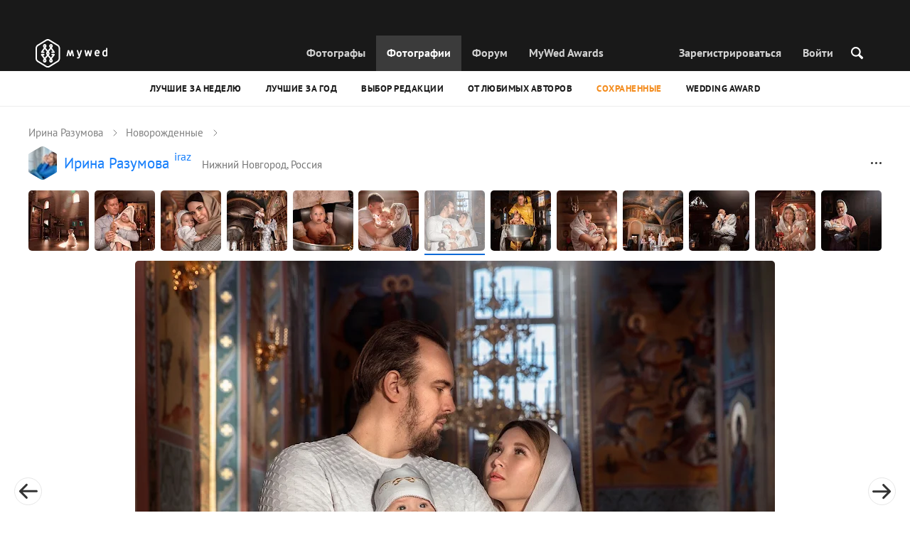

--- FILE ---
content_type: text/html; charset=UTF-8
request_url: https://mywed.com/ru/photo/408203489/?from=newborn
body_size: 43284
content:
<!DOCTYPE html>
<html>

<head>
    <link type="image/x-icon" rel="shortcut icon" href="https://cdn2.mywed.com/images/fav-ico/favicon.ico">
<link type="image/png" sizes="16x16" rel="icon" href="https://cdn2.mywed.com/images/fav-ico/favicon-16x16.png">
<link type="image/png" sizes="32x32" rel="icon" href="https://cdn2.mywed.com/images/fav-ico/favicon-32x32.png">
<link type="image/png" sizes="48x48" rel="icon" href="https://cdn2.mywed.com/images/fav-ico/favicon-48x48.png">
<link type="image/png" sizes="96x96" rel="icon" href="https://cdn2.mywed.com/images/fav-ico/favicon-96x96.png">
<link type="image/png" sizes="120x120" rel="icon" href="https://cdn2.mywed.com/images/fav-ico/favicon-120x120.png">
<link type="image/png" sizes="192x192" rel="icon" href="https://cdn2.mywed.com/images/fav-ico/android-icon-192x192.png">
<link sizes="57x57" rel="apple-touch-icon" href="https://cdn2.mywed.com/images/fav-ico/apple-touch-icon-57x57.png">
<link sizes="60x60" rel="apple-touch-icon" href="https://cdn2.mywed.com/images/fav-ico/apple-touch-icon-60x60.png">
<link sizes="72x72" rel="apple-touch-icon" href="https://cdn2.mywed.com/images/fav-ico/apple-touch-icon-72x72.png">
<link sizes="76x76" rel="apple-touch-icon" href="https://cdn2.mywed.com/images/fav-ico/apple-touch-icon-76x76.png">
<link sizes="114x114" rel="apple-touch-icon" href="https://cdn2.mywed.com/images/fav-ico/apple-touch-icon-114x114.png">
<link sizes="120x120" rel="apple-touch-icon" href="https://cdn2.mywed.com/images/fav-ico/apple-touch-icon-120x120.png">
<link sizes="144x144" rel="apple-touch-icon" href="https://cdn2.mywed.com/images/fav-ico/apple-touch-icon-144x144.png">
<link sizes="152x152" rel="apple-touch-icon" href="https://cdn2.mywed.com/images/fav-ico/apple-touch-icon-152x152.png">
<link sizes="180x180" rel="apple-touch-icon" href="https://cdn2.mywed.com/images/fav-ico/apple-touch-icon-180x180.png">
<link color="#404040" rel="mask-icon" href="https://cdn2.mywed.com/images/fav-ico/safari-pinned-tab.svg">
<meta name="msapplication-TileColor" content="#9f00a7">
<meta name="msapplication-square70x70logo" content="https://cdn2.mywed.com/images/fav-ico/mstile-70x70.png">
<meta name="msapplication-TileImage" content="https://cdn2.mywed.com/images/fav-ico/mstile-144x144.png">
<meta name="msapplication-square150x150logo" content="https://cdn2.mywed.com/images/fav-ico/mstile-150x150.png">
<meta name="msapplication-wide310x150logo" content="https://cdn2.mywed.com/images/fav-ico/mstile-310x310.png">
<meta name="msapplication-square310x310logo" content="https://cdn2.mywed.com/images/fav-ico/mstile-310x150.png">
<meta name="application-name" content="MyWed">
<link rel="manifest" href="https://cdn2.mywed.com/images/fav-ico/config/manifest.json">
<meta name="theme-color" content="#ffffff">
<meta name="apple-mobile-web-app-title" content="MyWed">
<meta name="msapplication-TileColor" content="#9f00a7">
<meta name="msapplication-config" content="https://cdn2.mywed.com/images/fav-ico/config/browserconfig.xml">    <meta http-equiv="Content-Type" content="text/html;charset=UTF-8" />
    <title>
        Фотография от 24 марта 2022 на MyWed (№408203489). Фотограф Ирина Разумова    </title>
    <meta name="viewport"
          content="width=device-width, initial-scale=1.0, minimum-scale=1.0">
    <meta name="description"
          content="Фотография от 24 марта 2022 №408203489. Фотограф: Ирина Разумова (Нижний Новгород, Россия) в сообществе фотографов MyWed." />
    <meta name="keywords" content="" />
    <meta property="og:title"
          content="Фотография от 24 марта 2022 на MyWed (№408203489). Фотограф Ирина Разумова" />
    <meta property="og:description"
          content="Фотография от 24 марта 2022 №408203489. Фотограф: Ирина Разумова (Нижний Новгород, Россия) в сообществе фотографов MyWed." />
    <meta property="og:type" content="website" />
    <meta property="og:locale" content="ru" />
    <meta property="og:url"
          content="https://mywed.com/ru/photo/408203489/" />
    <meta property="og:image" content="https://lh3.googleusercontent.com/V4nLKeyqwQsxXBMwRQ8LseavKwS3qvCEebYTL_2sMcxEdk6nlUmaCghRdr2u8IQ1hsMM8PPkWv_AhXMwrg5627xBSf8gvrY6mZMITA=w1200-h800-l90-e30" />
    <meta property="og:image:secure_url" content="https://lh3.googleusercontent.com/V4nLKeyqwQsxXBMwRQ8LseavKwS3qvCEebYTL_2sMcxEdk6nlUmaCghRdr2u8IQ1hsMM8PPkWv_AhXMwrg5627xBSf8gvrY6mZMITA=w1200-h800-l90-e30" />
    <meta property="og:image:type" content="image/jpeg" />
    <meta itemprop="name" content="Фотография от 24 марта 2022 на MyWed (№408203489). Фотограф Ирина Разумова">
    <meta itemprop="inLanguage" content="ru">
    <meta name="p:domain_verify" content="5b028f4f8d0343d3bc6b1fb4adb8dd35"/>
        
                        <meta name="robots" content="noindex"/>
                <link rel="alternate" type="text/html" hreflang="en" href="https://mywed.com/en/photo/408203489/?from=newborn" title="English" />
        <link rel="alternate" type="text/html" hreflang="it" href="https://mywed.com/it/photo/408203489/?from=newborn" title="Italiano" />
        <link rel="alternate" type="text/html" hreflang="de" href="https://mywed.com/de/photo/408203489/?from=newborn" title="Deutsch" />
        <link rel="alternate" type="text/html" hreflang="fr" href="https://mywed.com/fr/photo/408203489/?from=newborn" title="Français" />
        <link rel="alternate" type="text/html" hreflang="es" href="https://mywed.com/es/photo/408203489/?from=newborn" title="Español" />
        <link rel="alternate" type="text/html" hreflang="pt" href="https://mywed.com/pt/photo/408203489/?from=newborn" title="Português" />
        <link rel="alternate" type="text/html" hreflang="ru" href="https://mywed.com/ru/photo/408203489/?from=newborn" title="Русский" />
        <link rel="alternate" type="text/html" hreflang="uk" href="https://mywed.com/uk/photo/408203489/?from=newborn" title="Українська" />
        <link rel="alternate" type="text/html" hreflang="lv" href="https://mywed.com/lv/photo/408203489/?from=newborn" title="Latviešu" />
        <link rel="alternate" type="text/html" hreflang="lt" href="https://mywed.com/lt/photo/408203489/?from=newborn" title="Lietuvių" />
        <link rel="alternate" type="text/html" hreflang="et" href="https://mywed.com/et/photo/408203489/?from=newborn" title="Eesti" />
        <link rel="alternate" type="text/html" hreflang="pl" href="https://mywed.com/pl/photo/408203489/?from=newborn" title="Polski" />
        <link rel="alternate" type="text/html" hreflang="ro" href="https://mywed.com/ro/photo/408203489/?from=newborn" title="Română" />
        <link rel="alternate" type="text/html" hreflang="sk" href="https://mywed.com/sk/photo/408203489/?from=newborn" title="Slovenčina" />
        <link rel="alternate" type="text/html" hreflang="sr" href="https://mywed.com/sr/photo/408203489/?from=newborn" title="Srpski" />
        <link rel="alternate" type="text/html" hreflang="el" href="https://mywed.com/el/photo/408203489/?from=newborn" title="Ελληνικά" />
        <link rel="alternate" type="text/html" hreflang="cs" href="https://mywed.com/cs/photo/408203489/?from=newborn" title="Čeština" />
        <link rel="alternate" type="text/html" hreflang="hu" href="https://mywed.com/hu/photo/408203489/?from=newborn" title="Magyar" />
        <link rel="alternate" type="text/html" hreflang="nl" href="https://mywed.com/nl/photo/408203489/?from=newborn" title="Nederlands" />
        <link rel="alternate" type="text/html" hreflang="tr" href="https://mywed.com/tr/photo/408203489/?from=newborn" title="Türkçe" />
        <link rel="alternate" type="text/html" hreflang="sv" href="https://mywed.com/sv/photo/408203489/?from=newborn" title="Svenska" />
        <link rel="alternate" type="text/html" hreflang="fi" href="https://mywed.com/fi/photo/408203489/?from=newborn" title="Suomi" />
        <link rel="alternate" type="text/html" hreflang="da" href="https://mywed.com/da/photo/408203489/?from=newborn" title="Dansk" />
        <link rel="alternate" type="text/html" hreflang="no" href="https://mywed.com/no/photo/408203489/?from=newborn" title="Norsk" />
        <link rel="alternate" type="text/html" hreflang="id" href="https://mywed.com/id/photo/408203489/?from=newborn" title="Indonesia" />
        <link rel="alternate" type="text/html" hreflang="vi" href="https://mywed.com/vi/photo/408203489/?from=newborn" title="Tiếng Việt" />
        <link rel="alternate" type="text/html" hreflang="ja" href="https://mywed.com/ja/photo/408203489/?from=newborn" title="日本語" />
        <link rel="alternate" type="text/html" hreflang="zh" href="https://mywed.com/zh/photo/408203489/?from=newborn" title="简体中文" />
        <link rel="alternate" type="text/html" hreflang="tw" href="https://mywed.com/tw/photo/408203489/?from=newborn" title="繁體中文" />
        <link rel="alternate" type="text/html" hreflang="hi" href="https://mywed.com/hi/photo/408203489/?from=newborn" title="हिंदी" />
        <link rel="alternate" type="text/html" hreflang="th" href="https://mywed.com/th/photo/408203489/?from=newborn" title="ภาษาไทย" />
        <link rel="alternate" type="text/html" hreflang="tl" href="https://mywed.com/tl/photo/408203489/?from=newborn" title="Filipino" />
        <link rel="alternate" type="text/html" hreflang="ms" href="https://mywed.com/ms/photo/408203489/?from=newborn" title="Malaysia" />
    <meta name="google-site-verification" content="NU8HRzRQ0MS-f8fzXk6iidPPwQe5P4PoqtF978PFX-g" />
<meta name="facebook-domain-verification" content="2kufpheb14vyxux9ifu9youcmrf5de" />    
        <link rel='preload' href='https://cdn2.mywed.com/fonts/PTSans/PTSans-Regular.woff' as='font' type='font/woff' crossorigin />
    <link rel='preload' href='https://cdn2.mywed.com/fonts/PTSans/PTSans-Bold.woff' as='font' type='font/woff' crossorigin />

    <!-- < CRITICAL STYLES > -->
    <link rel="stylesheet" type="text/css" media="screen"
          href="https://cdn2.mywed.com/styles-min/GULP/global.v39.css" />
            <link rel="stylesheet" type="text/css" media="screen"
              href="https://cdn2.mywed.com/styles-min/GULP/menu.v31.css" />
                <link rel="stylesheet" type="text/css" media="screen"
              href="https://cdn2.mywed.com/styles-min/GULP/pages/content-view.v83.css" />
    
    
    
    
    
    
    
    
        

    <!-- </ CRITICAL STYLES > -->

    
    <link rel="preload" href="https://cdn2.mywed.com/styles-min/GULP/global-defer.v14.css" as="style"
          onload="this.onload=null;this.rel='stylesheet'">
    <noscript>
        <link rel="stylesheet" href="https://cdn2.mywed.com/styles-min/GULP/global-defer.v14.css">
    </noscript>

    <script>
    var myWedState = {
        /* temporary data */
        temporary: {},
        /* socket handler storage */
        socketHandlers: {
            log: function (data) {
                console.log(data);
            }
        },
        modules: {
            hummerjs: `https://cdn2.mywed.com/scripts-min/GULP/modules/hummerjs.v1.js`,
        },
        /* notification method */
        notification: function (desc) {
            console.log('%c MyWed notification:', 'background: #222; color: #ff0000; border-radius: 3px;', desc);
        },
        /* user data */
        user: {
            login: false,
            userName: '',
            id: '',
        },
        mobileMenu: { top: 50, bottom: 60 },
        isTest: true,
        sessName: 'sess_id',
        noLgbt: true,
        translations: {},
    };

    var current_lang = 'ru';
    var conMenu = false;
    var userLogged = false;
    var tempBannerShow = false;
    var targetBlankText = "Открыть в новой вкладке";
    var urlApi = 'https://api.mywed.com';
    var imageBaseUrl = 'https://cdn2.mywed.com/images/';
    var slugForQueryAdv = {
        country: null,
        city: null    };
    var qualityPhoto = '80';

    const PHONE_PHOTO_VERTICAL_WIDTH_ASPECT = 8;
    const PHONE_PHOTO_VERTICAL_HEIGHT_ASPECT = 11;
    const PHONE_PHOTO_HORIZONTAL_HEIGHT_ASPECT = 2;
    const PHONE_PHOTO_HORIZONTAL_WIDTH_ASPECT = 3;
    const PHONE_STORY_SLIDER_WIDTH_ASPECT = 2;
    const PHONE_STORY_SLIDER_HEIGHT_ASPECT = 3;
    const HORIZONTAL_RATIO_STRICT = PHONE_PHOTO_HORIZONTAL_WIDTH_ASPECT / PHONE_PHOTO_HORIZONTAL_HEIGHT_ASPECT;
    const VERTICAL_RATIO_STRICT = PHONE_PHOTO_VERTICAL_WIDTH_ASPECT / PHONE_PHOTO_VERTICAL_HEIGHT_ASPECT;
    const SLIDER_RATIO_STRICT = PHONE_STORY_SLIDER_WIDTH_ASPECT / PHONE_STORY_SLIDER_HEIGHT_ASPECT;

    /* LANGUAGES LIST */
    
    myWedState.locale = {
        list: JSON.parse('[{"locale":"en","name":"English"},{"locale":"it","name":"Italiano"},{"locale":"de","name":"Deutsch"},{"locale":"fr","name":"Fran\u00e7ais"},{"locale":"es","name":"Espa\u00f1ol"},{"locale":"pt","name":"Portugu\u00eas"},{"locale":"ru","name":"\u0420\u0443\u0441\u0441\u043a\u0438\u0439"},{"locale":"uk","name":"\u0423\u043a\u0440\u0430\u0457\u043d\u0441\u044c\u043a\u0430"},{"locale":"lv","name":"Latvie\u0161u"},{"locale":"lt","name":"Lietuvi\u0173"},{"locale":"et","name":"Eesti"},{"locale":"pl","name":"Polski"},{"locale":"ro","name":"Rom\u00e2n\u0103"},{"locale":"sk","name":"Sloven\u010dina"},{"locale":"sr","name":"Srpski"},{"locale":"el","name":"\u0395\u03bb\u03bb\u03b7\u03bd\u03b9\u03ba\u03ac"},{"locale":"cs","name":"\u010ce\u0161tina"},{"locale":"hu","name":"Magyar"},{"locale":"nl","name":"Nederlands"},{"locale":"tr","name":"T\u00fcrk\u00e7e"},{"locale":"sv","name":"Svenska"},{"locale":"fi","name":"Suomi"},{"locale":"da","name":"Dansk"},{"locale":"no","name":"Norsk"},{"locale":"id","name":"Indonesia"},{"locale":"vi","name":"Ti\u1ebfng Vi\u1ec7t"},{"locale":"ja","name":"\u65e5\u672c\u8a9e"},{"locale":"zh","name":"\u7b80\u4f53\u4e2d\u6587"},{"locale":"tw","name":"\u7e41\u9ad4\u4e2d\u6587"},{"locale":"hi","name":"\u0939\u093f\u0902\u0926\u0940"},{"locale":"th","name":"\u0e20\u0e32\u0e29\u0e32\u0e44\u0e17\u0e22"},{"locale":"tl","name":"Filipino"},{"locale":"ms","name":"Malaysia"}]'),
        current: JSON.parse('{"locale":"ru","name":"\u0420\u0443\u0441\u0441\u043a\u0438\u0439"}'),
        api: "/ru/ajax/user/change-locale/"
    };

    /* CURRENCIES LIST */
    /* каждый элемент $listCurrencies должен быть одного формата, что и $currentCurrencies */
    
    myWedState.currencie = {
        list: JSON.parse('[{\"name\":\"USD\",\"title\":\"\\u0414\\u043e\\u043b\\u043b\\u0430\\u0440 \\u0421\\u0428\\u0410\",\"min\":\"15\",\"max\":\"600\",\"step\":5,\"price\":\"1\"},{\"name\":\"EUR\",\"title\":\"\\u0415\\u0432\\u0440\\u043e\",\"min\":\"15\",\"max\":\"600\",\"step\":5,\"price\":\"0.86\"},{\"name\":\"AMD\",\"title\":\"\\u0410\\u0440\\u043c\\u044f\\u043d\\u0441\\u043a\\u0438\\u0439 \\u0434\\u0440\\u0430\\u043c\",\"min\":\"5500\",\"max\":\"200000\",\"step\":2500,\"price\":\"379.7\"},{\"name\":\"AZN\",\"title\":\"\\u0410\\u0437\\u0435\\u0440\\u0431\\u0430\\u0439\\u0434\\u0436\\u0430\\u043d\\u0441\\u043a\\u0438\\u0439 \\u043c\\u0430\\u043d\\u0430\\u0442\",\"min\":\"25\",\"max\":\"1000\",\"step\":10,\"price\":\"1.7\"},{\"name\":\"BYN\",\"title\":\"\\u0411\\u0435\\u043b\\u043e\\u0440\\u0443\\u0441\\u0441\\u043a\\u0438\\u0439 \\u0440\\u0443\\u0431\\u043b\\u044c\",\"min\":\"45\",\"max\":\"1500\",\"step\":10,\"price\":\"2.88\"},{\"name\":\"GEL\",\"title\":\"\\u0413\\u0440\\u0443\\u0437\\u0438\\u043d\\u0441\\u043a\\u0438\\u0439 \\u043b\\u0430\\u0440\\u0438\",\"min\":\"40\",\"max\":\"1500\",\"step\":10,\"price\":\"2.69\"},{\"name\":\"KGS\",\"title\":\"\\u041a\\u0438\\u0440\\u0433\\u0438\\u0437\\u0441\\u043a\\u0438\\u0439 \\u0441\\u043e\\u043c\",\"min\":\"1500\",\"max\":\"50000\",\"step\":500,\"price\":\"87.45\"},{\"name\":\"KZT\",\"title\":\"\\u041a\\u0430\\u0437\\u0430\\u0445\\u0441\\u0442\\u0430\\u043d\\u0441\\u043a\\u0438\\u0439 \\u0442\\u0435\\u043d\\u0433\\u0435\",\"min\":\"7500\",\"max\":\"300000\",\"step\":2500,\"price\":\"511.39\"},{\"name\":\"MDL\",\"title\":\"\\u041c\\u043e\\u043b\\u0434\\u0430\\u0432\\u0441\\u043a\\u0438\\u0439 \\u043b\\u0435\\u0439\",\"min\":\"250\",\"max\":\"10000\",\"step\":100,\"price\":\"17.09\"},{\"name\":\"RUB\",\"title\":\"\\u0420\\u043e\\u0441\\u0441\\u0438\\u0439\\u0441\\u043a\\u0438\\u0439 \\u0440\\u0443\\u0431\\u043b\\u044c\",\"min\":\"1000\",\"max\":\"45000\",\"step\":500,\"price\":\"77.9\"},{\"name\":\"UAH\",\"title\":\"\\u0423\\u043a\\u0440\\u0430\\u0438\\u043d\\u0441\\u043a\\u0430\\u044f \\u0433\\u0440\\u0438\\u0432\\u043d\\u0430\",\"min\":\"650\",\"max\":\"25000\",\"step\":250,\"price\":\"43.42\"}]'),
        current: JSON.parse('{\"currency_id\":50,\"name\":\"RUB\",\"title\":\"Russian ruble\",\"date\":\"2026-01-18 05:00:05.054942\",\"price\":\"77.9\",\"prefix\":null,\"postfix\":\"\\u0440\",\"volume\":1,\"show\":true,\"default\":false,\"max\":\"45000\",\"min\":\"1000\",\"position\":null,\"step\":500,\"catalog_intervals\":\"[[10,500],[5,1000],[8,2500],[12,5000]]\"}'),
        api: "/ru/ajax/user/set-currency/"
    }
    var isCanUseWebp = false;
    //https://developers.google.com/speed/webp/faq

    function check_webp_feature(feature, callback) {
        var kTestImages = {
            lossy: 'UklGRiIAAABXRUJQVlA4IBYAAAAwAQCdASoBAAEADsD+JaQAA3AAAAAA',
            lossless: 'UklGRhoAAABXRUJQVlA4TA0AAAAvAAAAEAcQERGIiP4HAA==',
            alpha: 'UklGRkoAAABXRUJQVlA4WAoAAAAQAAAAAAAAAAAAQUxQSAwAAAARBxAR/Q9ERP8DAABWUDggGAAAABQBAJ0BKgEAAQAAAP4AAA3AAP7mtQAAAA==',
            animation: 'UklGRlIAAABXRUJQVlA4WAoAAAASAAAAAAAAAAAAQU5JTQYAAAD/////AABBTk1GJgAAAAAAAAAAAAAAAAAAAGQAAABWUDhMDQAAAC8AAAAQBxAREYiI/gcA',
        };
        var img = new Image();
        img.onload = function () {
            var result = img.width > 0 && img.height > 0;
            callback(feature, result);
        };
        img.onerror = function () {
            callback(feature, false);
        };
        img.src = 'data:image/webp;base64,' + kTestImages[feature];
    }

    const defaultDebugColor = window.matchMedia('(prefers-color-scheme: dark)').matches ? 'white' : 'black';

    var debugLog = (text, ...args) => {
        console.log(`%c[DEBUG] ${text}`, 'color: green;', JSON.stringify(args));
    };

    var mwdebug = (msg, clr = defaultDebugColor) => {
        if (!0) return;
        console.log(`%c${typeof msg == 'object' ? JSON.stringify(msg, null, 4) : msg}`, `color:${clr};`);
    };

    check_webp_feature('lossy', (f, res) => {
        isCanUseWebp = res;
        // console.info('webp ' + isCanUseWebp, (performance.now() - time1).toFixed(1) + ' ms');
    });

    const prepareUrl = function (url, w, h, l, c, rw, fSoften, multiplier, cache, original) {
        if (!url) return false;

        
        if (!multiplier) multiplier = window.devicePixelRatio > 1 ? window.devicePixelRatio : 1;
        cache = typeof cache == 'undefined' ? `30` : cache

        var params = [];

        if (w) params.push('w' + (w * multiplier).toFixed());
        if (h) params.push('h' + (h * multiplier).toFixed());
        if (c) params.push('c');
        if (isCanUseWebp) params.push('rw');
        else if (l) params.push('l' + l);
        if (fSoften) params.push('fSoften' + fSoften);
        if (cache) params.push('e' + cache);
        if (original) params.push('s0');
        return params.length ? url + '=' + params.join('-') : url;
    };

    (function () {
        const COOKIE_NAME = '_des';
        const COOKIE_DAYS = 365;
        const getCookieDomain = () => {
            return '.' + location.hostname.replace('www.', '').replace('static.', '');
        };
        const cookieDomain = getCookieDomain();
        const domainStr = cookieDomain ? `;domain=${cookieDomain}` : '';
        const setCookie = (name, value, days) => {
            const d = new Date();
            d.setTime(d.getTime() + days * 24 * 60 * 60 * 1000);
            document.cookie = `${name}=${value};path=/;expires=${d.toUTCString()}${domainStr};SameSite=Lax`;
        };
        const deleteCookie = (name) => {
            document.cookie = `${name}=;path=/;expires=Thu, 01 Jan 1970 00:00:00 GMT${domainStr};SameSite=Lax`;
        };
        const hasCookie = (name) => {
            return document.cookie.split('; ').some(c => c.split('=')[0] === name);
        };
        window.onToggleDesign = function() {
            if (hasCookie(COOKIE_NAME)) {
                deleteCookie(COOKIE_NAME);
            } else {
                setCookie(COOKIE_NAME, '1', COOKIE_DAYS);
            }
            location.reload();
        }
    })();

    if (window.matchMedia('(hover: hover)').matches) {
        //эффект ховера радужных кнопок
        document.addEventListener(
            'mouseover',
            (e) => {
                if (!e.target.closest('.mw-btn--theme-rainbow:not(._activated)')) return;
                console.log('init');
                const btn = e.target.closest('.mw-btn--theme-rainbow');
                btn.classList.add('_activated');

                let inter;
                const target = 0;
                const start = parseInt(window.getComputedStyle(btn).getPropertyValue('--deg'));
                let current = start;
                let next;
                let x = 50,
                    y = 50,
                    angle = 180;

                const mousemove = (e) => {
                    const newX = Math.floor((e.offsetX / e.currentTarget.offsetWidth) * 100);
                    const newY = Math.floor((e.offsetY / e.currentTarget.offsetHeight) * 100);
                    x = newX;
                    y = newY;
                    btn.style.setProperty('--x', `${x}%`);
                    btn.style.setProperty('--y', `${y}%`);

                    const dx = e.offsetX - 0.5 * e.currentTarget.offsetWidth;
                    const dy = e.offsetY - 0.5 * e.currentTarget.offsetHeight;
                    const newAngle = (Math.atan2(dy, dx) * 180) / Math.PI;
                    angle = newAngle;

                    btn.style.setProperty('--deg', `${angle}deg`);
                };
                btn.addEventListener('mouseenter', () => {
                    btn.classList.add('_hover');
                    btn.closest('.mw-btn-group')?.classList.add('_hover');
                });
                btn.addEventListener('mousemove', mousemove);
                btn.addEventListener('mouseleave', (e) => {
                    clearInterval(inter);
                    btn.classList.remove('_hover');
                    btn.closest('.mw-btn-group')?.classList.remove('_hover');
                    inter = setInterval(() => {
                        angle = Math.abs(angle);
                        if ((x == 50) & (y == 50) && angle == 180) {
                            clearInterval(inter);
                        }
                        if (x >= 50 && x < 60) {
                            x = 50;
                        } else if (x < 50) {
                            x += 10;
                        } else if (x >= 60) {
                            x -= 10;
                        }

                        if (y >= 50 && y < 60) {
                            y = 50;
                        } else if (y < 50) {
                            y += 10;
                        } else if (y >= 60) {
                            y -= 10;
                        }

                        if (angle >= 180) {
                            angle = 180;
                        } else {
                            angle += 10;
                        }
                        btn.style.setProperty('--deg', `${angle}deg`);
                        btn.style.setProperty('--x', `${x}%`);
                        btn.style.setProperty('--y', `${y}%`);
                    }, 4);
                });
            },
            {
                passive: true,
            },
        );
    }
</script>
    <script>
    var queryStringBanner = '&positions=0,1,4&role=0';
    </script>    <!-- cdn2 prediction -->
<script>
    function cdnError(msg) {
        console.log('cdn error, reload page', msg);
        var date = new Date(new Date().getTime() + 3600 * 1000 * 3);
        document.cookie = "CDN1Only2=1; path=/; secure; domain=mywed.com; expires=" + date.toUTCString()
        document.location.reload(true)
    }
    (new Promise((resolve, reject) => {
        fetch('https://lh3.googleusercontent.com/gz8cEYrRUPUoaxDAGjFMK6EU52nRCpTbC8Zt0qlyzrogEcKOqSnJgpeYmoLXRq3Pjbirta-xRHywd58aPUry9D8r_GlBYvkq9ilM_dQ=w1-h1-e30', { method: 'HEAD' })
            .then(e => e.status == 200 ? resolve() : reject())
            .catch(reject)
        setTimeout(reject, 3140);
    }))
        .then(() => console.log('googleusercontent ok'))
        .catch(e => cdnError('googleusercontent'))
</script>
<script onerror="cdnError('checkCDN.js')" src="https://cdn2.mywed.com/scripts-min/GULP/checkCDN.v5.js"></script></head>

<body class="adaptive mobile new-menu opt index guest in-photo in-photo-newborn page-lang-ru" itemscope
      itemtype="https://schema.org/ImageObject">
    <style id="multi-popup-inline-styles"></style>
<div class="mw-popup-wrapper" css-path="https://cdn2.mywed.com/styles-min/GULP/popup.v132.css">
    <div class="mw-popup">
        <div class="mw-popup__close js-close-multi-popup">
            <div></div>
        </div>
        <div class="mw-popup__content">
            <div class="popup-preloader">
                <div class="preloader">
                    <div></div>
                    <div></div>
                    <div></div>
                    <div></div>
                    <div></div>
                    <div></div>
                    <div></div>
                    <div></div>
                    <div></div>
                    <div></div>
                </div>
            </div>
            <!-- dynamic content-->
        </div>
    </div>
</div>
<div class="popup-out" css-path="https://cdn2.mywed.com/styles-min/GULP/popup.v132.css">
    <div class="popup">
        <div class="popup__close js-close-multi-popup"></div>
        <div class="popup__content">

            <div class="popup-preloader">
                <div class="preloader">
                    <div></div>
                    <div></div>
                    <div></div>
                    <div></div>
                    <div></div>
                    <div></div>
                    <div></div>
                    <div></div>
                    <div></div>
                    <div></div>
                </div>
            </div>
            <!-- dynamic content-->
        </div>
    </div>
</div>

<script>
    var multiPopupModules = {

        /**
         * Попап выбора категорий на форуме
         */
        categoriesForumOpen: {
            layout: '/multi-popup/categories-forum-open/',
            scripts: [
                'https://cdn2.mywed.com/scripts-min/GULP/multiPopup/menu/categoriesForum.v2.js',
            ],
        },

        /**
         * Попап выбора категорий в ленте
         */
        categoriesLentaOpen: {
            layout: '/multi-popup/categories-lenta-open/',
            scripts: [
                'https://cdn2.mywed.com/scripts-min/GULP/multiPopup/menu/categoriesLenta.v3.js',
            ],
        },

        /**
         * Попап профиля в нижнем меню
         */
        profileMenuOpen: {
            layout: '/multi-popup/profile-menu-open/',
        },

        /**
         * Попап выоора типа ибзбранных в нижнем меню
         */
        favoritesSection: {
            layout: '/multi-popup/favorites-section/',
        },

        /**
         * Main info for grabbed user
         */
        welcome: {
            layout: '/multi-popup/welcome/',
            scripts: [
                'https://cdn2.mywed.com/scripts-min/GULP/multiPopup/popupDevice.v14.js',
                'https://cdn2.mywed.com/scripts-min/GULP/multiPopup/welcome.v46.js'
            ],
            rules: [myWedState.user.login, false],
        },

        appendContent: {
            layout: '/multi-popup/append-content/',
            scripts: [
                'https://cdn2.mywed.com/scripts-min/GULP/multiPopup/appendContent.v5.js',
            ],
            isCache: true,
        },

        appendContentNew: {
            layout: '/multi-popup/append-content-new/',
            scripts: [
                'https://cdn2.mywed.com/scripts-min/GULP/multiPopup/appendContentNew.v2.js',
            ],
            isCache: true,
        },

        /**
         * Thanks for grabbed users
         */
        thanks: {
            layout: '/multi-popup/thanks/',
            scripts: [
                'https://cdn2.mywed.com/scripts-min/GULP/multiPopup/thanks.v4.js',
            ],
        },

        /**
         * Authorization
         */
        login: {
            layout: '/multi-popup/login/?test=',
            scripts: [
                'https://cdn2.mywed.com/scripts-min/GULP/modules/MWLoginRegistration.v15.js',
                'https://cdn2.mywed.com/scripts-min/GULP/multiPopup/popupDevice.v14.js',
                'https://cdn2.mywed.com/scripts-min/GULP/multiPopup/login.v14.js',
                'https://cdn2.mywed.com/scripts-min/GULP/multiPopup/registration/social-sdk.v12.js',
            ],
        },

        /**
         * Registration
         */
        registration: {
            layout: '/multi-popup/registration/?test=',
            scripts: [
                'https://cdn2.mywed.com/scripts-min/GULP/modules/MWLoginRegistration.v15.js',
                'https://cdn2.mywed.com/scripts-min/GULP/multiPopup/popupDevice.v14.js',
                'https://cdn2.mywed.com/scripts-min/GULP/multiPopup/registration/registration.v11.js',
                'https://cdn2.mywed.com/scripts-min/GULP/multiPopup/registration/social-sdk.v12.js',
            ],
        },

        /**
         * Login OR Register
         */
        loginOrRegister: {
            layout: '/multi-popup/login-or-register/?test=',
            scripts: [
                'https://cdn2.mywed.com/scripts-min/GULP/modules/MWLoginRegistration.v15.js',
                'https://cdn2.mywed.com/scripts-min/GULP/multiPopup/loginOrRegister.v5.js',
            ],
        },

        /**
         * Confirm phone
         */
        phoneConfirm: {
            layout: '/multi-popup/phone-confirm/',
            scripts: [
                'https://cdn2.mywed.com/scripts-min/GULP/modules/MWLoginRegistration.v15.js',
                'https://cdn2.mywed.com/scripts-min/GULP/multiPopup/phone-confirm.v27.js',
            ],
        },

        /**
         * Change login
         */
        loginChange: {
            layout: '/multi-popup/login-change/?test=',
            scripts: [
                'https://cdn2.mywed.com/scripts-min/GULP/modules/MWLoginRegistration.v15.js',
                'https://cdn2.mywed.com/scripts-min/GULP/multiPopup/popupDevice.v14.js',
                'https://cdn2.mywed.com/scripts-min/GULP/multiPopup/editProfile/change-login.v13.js',
            ],
            isCache: true,
        },

        /**
         * Change email
         */
        emailChange: {
            layout: '/multi-popup/email-change/?test=',
            scripts: [
                'https://cdn2.mywed.com/scripts-min/GULP/modules/MWLoginRegistration.v15.js',
                'https://cdn2.mywed.com/scripts-min/GULP/multiPopup/popupDevice.v14.js',
                'https://cdn2.mywed.com/scripts-min/GULP/multiPopup/editProfile/change-email.v16.js',
            ],
        },

        /**
         * Change password
         */
        passwordChange: {
            layout: '/multi-popup/password-change/?test=',
            scripts: [
                'https://cdn2.mywed.com/scripts-min/GULP/modules/MWLoginRegistration.v15.js',
                'https://cdn2.mywed.com/scripts-min/GULP/multiPopup/popupDevice.v14.js',
                'https://cdn2.mywed.com/scripts-min/GULP/multiPopup/editProfile/change-password.v9.js',
            ],
        },

        /**
         * City pay request
         */
        citiesPay: {
            layout: '/multi-popup/cities-pay/',
            scripts: [
                'https://cdn2.mywed.com/scripts-min/GULP/multiPopup/editProfile/cities-pay.v7.js',
            ],
        },

        /**
         * City change pay request
         */
        citiesPayChange: {
            layout: '/multi-popup/cities-pay-change/',
            scripts: [
                'https://cdn2.mywed.com/scripts-min/GULP/multiPopup/editProfile/cities-pay-change.v16.js',
            ],
        },

        /**
         * Text about user
         */
        aboutByLanguages: {
            layout: '/multi-popup/about-by-languages/',
            scripts: [
                'https://cdn2.mywed.com/scripts-min/GULP/multiPopup/popupDevice.v14.js',
                'https://cdn2.mywed.com/scripts-min/GULP/multiPopup/editProfile/about-by-languages.v13.js',
            ],
        },

        /**
         * Request to photographer
         */
        photographerRequest: {
            layout: '/multi-popup/photographer-request/',
            scripts: [
                `https://cdn2.mywed.com/scripts-min/countries-new.v11.js`,
                'https://cdn2.mywed.com/scripts-min/GULP/modules/MWLoginRegistration.v15.js',
                'https://cdn2.mywed.com/scripts-min/GULP/modules/MWDropdown.v5.js',
                'https://cdn2.mywed.com/scripts-min/GULP/modules/ClickMiddlewares.v1.js',
                'https://cdn2.mywed.com/scripts-min/GULP/modules/InfoMessages.v3.js',
                'https://cdn2.mywed.com/scripts-min/GULP/modules/pikaday.v1.js',
                'https://cdn2.mywed.com/scripts-min/GULP/locales/ru.v1.js',
                'https://cdn2.mywed.com/scripts-min/GULP/multiPopup/popupDevice.v14.js',
                'https://cdn2.mywed.com/scripts-min/GULP/multiPopup/photographerRequest.v7.js',
            ],
        },

        /**
         * Change city
         */
        noticeChangeCity: {
            layout: '/multi-popup/notice-change-city/',
            scripts: [
                'https://cdn2.mywed.com/scripts-min/GULP/multiPopup/popupDevice.v14.js',
                'https://cdn2.mywed.com/scripts-min/GULP/multiPopup/editProfile/notice-change-city.v6.js',
            ],
        },

        /**
         * Award winner popup
         */
        awardWinnerPopup: {
            layout: '/multi-popup/award-winner/',
            scripts: [
                'https://cdn2.mywed.com/scripts-min/GULP/multiPopup/award/award-winner.v3.js',
            ],
        },

        /**
         * Award popup
         */
        awardPopup: {
            layout: '/multi-popup/competition/',
            scripts: [
                'https://cdn2.mywed.com/scripts-min/GULP/modules/ClickMiddlewares.v1.js',
                'https://cdn2.mywed.com/scripts-min/GULP/modules/InfoMessages.v3.js',
                'https://cdn2.mywed.com/scripts-min/GULP/multiPopup/popupDevice.v14.js',
                'https://cdn2.mywed.com/scripts-min/GULP/multiPopup/award/competition.v21.js',
            ],
        },

        competitionPrizes: {
            layout: '/multi-popup/competition-prizes/',
            scripts: [
                'https://cdn2.mywed.com/scripts-min/GULP/multiPopup/popupDevice.v14.js',
                'https://cdn2.mywed.com/scripts-min/GULP/multiPopup/award/competitionPrizes.v3.js',
            ],
        },

        awardPromo: {
            layout: '/multi-popup/award-promo/',
        },
        /**
         * Family Award popup for series
         */
        familySeriesAwardPopup: {
            layout: '/multi-popup/family-award-series/',
            scripts: [
                'https://cdn2.mywed.com/scripts-min/GULP/multiPopup/popupDevice.v14.js',
                'https://cdn2.mywed.com/scripts-min/GULP/multiPopup/award/award2019.v43.js',
            ],
        },

        /**
         * Family Award popup for photo
         */
        familyPhotoAwardPopup: {
            layout: '/multi-popup/family-award-photo/',
            scripts: [
                'https://cdn2.mywed.com/scripts-min/GULP/multiPopup/popupDevice.v14.js',
                'https://cdn2.mywed.com/scripts-min/GULP/multiPopup/award/award2019.v43.js',
            ],
        },

        /**
         * Coupons
         */
        proNew: {
            layout: '/multi-popup/pro-new/',
            scripts: [
                'https://cdn2.mywed.com/scripts-min/GULP/multiPopup/popupDevice.v14.js',
                'https://cdn2.mywed.com/scripts-min/GULP/multiPopup/pronew/pro-new.v8.js',
            ],
        },

        /**
         * Delete story, comment or photo
         */
        delete: {
            layout: '/multi-popup/delete/',
            scripts: [
                'https://cdn2.mywed.com/scripts-min/GULP/multiPopup/delete.v5.js',
            ],
            isCache: true,
        },
        
        unlinkWhatsapp: {
            layout: '/multi-popup/unlink-whatsapp/',
            scripts: [
                'https://cdn2.mywed.com/scripts-min/GULP/multiPopup/unlink-whatsapp.v1.js',
            ],
        },
        /**
         * Admin delete story, photo
         */
        adminDeleteFeedItem: {
            layout: '/multi-popup/admin-delete-feed-item/',
            scripts: [
                'https://cdn2.mywed.com/scripts-min/GULP/multiPopup/admin/deleteFeedItem.v2.js',
            ],
        },

        /**
         * Admin delete story
         */
        adminDeleteStory: {
            layout: '/multi-popup/admin-delete-story/',
            scripts: [
                'https://cdn2.mywed.com/scripts-min/GULP/multiPopup/admin/deleteStory.v5.js',
            ],
        },

        /**
         * Admin delete photo
         */
        adminDeletePhoto: {
            layout: '/multi-popup/admin-delete-photo/',
            scripts: [
                'https://cdn2.mywed.com/scripts-min/GULP/multiPopup/admin/deletePhoto.v9.js',
            ],
        },

        /**
         * Decline user
         */
        declineUser: {
            layout: '/multi-popup/decline-user/',
            scripts: [
                'https://cdn2.mywed.com/scripts-min/GULP/multiPopup/admin/declineUser.v4.js',
            ],
        },

        /**
         * Photo details
         */
        photoDetails: {
            layout: '/multi-popup/photo-details/',
            scripts: [
                'https://cdn2.mywed.com/scripts-min/GULP/multiPopup/photo/details.v8.js',
            ],
        },

        /**
         * Photo likes
         */
        photoLikes: {
            layout: '/multi-popup/photo-likes/',
            scripts: [
                'https://cdn2.mywed.com/scripts-min/GULP/multiPopup/photo/likes.v13.js',
            ],
        },

        /**
         * Photo share
         */
        photoShare: {
            layout: '/multi-popup/photo-share/',
            scripts: [
                'https://cdn2.mywed.com/scripts-min/GULP/multiPopup/yashare.v5.js',
                'https://cdn2.mywed.com/scripts-min/GULP/multiPopup/photo/share.v6.js',
            ],
        },

        /**
         * Share
         */
        share: {
            layout: '/multi-popup/share/',
            scripts: [
                'https://cdn2.mywed.com/scripts-min/GULP/multiPopup/yashare.v5.js',
                'https://cdn2.mywed.com/scripts-min/GULP/multiPopup/share.v6.js',
            ],
        },

        /**
         * Show phone in profile
         */
        showPhone: {
            layout: '/multi-popup/show-phone/',
            scripts: [
                'https://cdn2.mywed.com/scripts-min/GULP/multiPopup/showPhone.v20.js',
            ],
        },

        /**
         * Connect vimeo
         */
        vimeo: {
            layout: '/multi-popup/vimeo/',
            scripts: [
                'https://cdn2.mywed.com/scripts-min/GULP/multiPopup/popupDevice.v14.js',
                'https://cdn2.mywed.com/scripts-min/GULP/multiPopup/videos/vimeo.v6.js',
            ],
        },

        /**
         * Site rules
         */
        siteRules: {
            layout: '/multi-popup/site-rules/',
        },

        /**
         * Photo rules
         */
        photoRules: {
            layout: '/multi-popup/photo-rules/',
            scripts: [
                'https://cdn2.mywed.com/scripts-min/GULP/multiPopup/photoRules.v4.js',
            ],
        },

        /**
         * Favorites
         */
        favorites: {
            layout: '/multi-popup/favorites/',
            scripts: [
                'https://cdn2.mywed.com/scripts-min/GULP/multiPopup/favorites.v17.js',
            ],
        },

        /**
         * My favorites
         */
        myFavorites: {
            layout: '/multi-popup/my-favorites/',
            scripts: [
                'https://cdn2.mywed.com/scripts-min/GULP/multiPopup/favorites.v17.js',
            ],
        },

        /**
         * Join mywed pro
         */
        getPro: {
            layout: '/multi-popup/get-pro/',
            scripts: [
                'https://cdn2.mywed.com/scripts-min/GULP/multiPopup/getPro.v4.js',
            ],
        },

        /**
         * Profile grabbed
         */
        profileGrabbed: {
            layout: '/multi-popup/profile-grabbed/',
        },

        /**
         * Category description
         */
        categoryDescription: {
            layout: '/multi-popup/category-description/',
            scripts: [
                'https://cdn2.mywed.com/scripts-min/GULP/multiPopup/categories/categoryDescription.v10.js',
            ],
        },

        /**
         * Category price
         */
        categoryPrice: {
            layout: '/multi-popup/category-price/',
            scripts: [
                'https://cdn2.mywed.com/scripts-min/GULP/modules/noUiSlider.v2.js',
                'https://cdn2.mywed.com/scripts-min/GULP/multiPopup/categories/categoryPrice.v24.js',
            ],
        },

        /**
         * Buy category
         */
        buyCategory: {
            layout: '/multi-popup/buy-category/',
            scripts: [
                'https://cdn2.mywed.com/scripts-min/GULP/multiPopup/categories/buyCategory.v6.js',
            ],
        },

        /**
         * Price list
         */
        priceList: {
            layout: '/multi-popup/price-list/',
            scripts: [
                'https://cdn2.mywed.com/scripts-min/GULP/multiPopup/priceList.v4.js',
            ],
        },

        /**
         * Adjust categories
         */
        adjustCategories: {
            layout: '/multi-popup/adjust-categories/',
            scripts: [
                'https://cdn2.mywed.com/scripts-min/GULP/multiPopup/adjustCategories.v5.js',
            ],
        },

        /**
         * Adjust categories
         */
        tender: {
            layout: '/multi-popup/tender/',
            scripts: [
                'https://cdn2.mywed.com/scripts-min/GULP/modules/noUiSlider.v2.js',
                'https://cdn2.mywed.com/scripts-min/GULP/modules/MWRangeSlider.v2.js',
                'https://cdn2.mywed.com/scripts-min/GULP/locales/ru.v1.js',
                'https://cdn2.mywed.com/scripts-min/GULP/multiPopup/popupDevice.v14.js',
                'https://cdn2.mywed.com/scripts-min/GULP/multiPopup/tender.v7.js',
            ],
            isCache: true,
        },

        /**
         * Жалобы
         */
        report: {
            layout: '/multi-popup/report/',
            scripts: [
                'https://cdn2.mywed.com/scripts-min/GULP/multiPopup/report.v1.js',
            ],
        },

        /**
         * Каталог - выбор города/страны
         */
        catalogPlace: {
            layout: '/multi-popup/catalog-place/',
            scripts: [
                `https://cdn2.mywed.com/scripts-min/countries-new.v11.js`,
                'https://cdn2.mywed.com/scripts-min/GULP/multiPopup/catalog-place.v10.js',
            ],
        },

        /**
         * Голосование жюри
         */
        juryVotes: {
            layout: '/multi-popup/jury-votes/',
            scripts: [
                'https://cdn2.mywed.com/scripts-min/GULP/multiPopup/juryVotes.v4.js',
            ],
        },
    }
</script>

<script>
    myWedState.multiPopup = {}; /* storage common classes for popups */

    /* list popups for showing */
    myWedState.multiPopup.needToShowPopups = {
        welcome: false    }

    /* popup content wrapper */
    myWedState.multiPopup.POPUPCONTENT = document.querySelector('.popup__content');
</script>
<div id="top-b">        <div id="tb_c" style="background-color: #191919; width: 100%; height: 50px; overflow: hidden;">
            <div id="b1" style="display: inline; width: 2600px; height: 50px; padding: 0px;">
                <a href=""><span style="display: block;height: 50px;"></span></a>
            </div>
        </div></div><div class="svg-masks">
    <svg width="36" height="36" baseProfile="full" version="1.2">
        <defs>
            <mask id="userpicmask-36" maskUnits="userSpaceOnUse" maskContentUnits="userSpaceOnUse">
                <svg width="36" height="36" version="1.1" xmlns="https://www.w3.org/2000/svg" xmlns:xlink="https://www.w3.org/1999/xlink" xml:space="preserve">
                    <path fill="#FFFFFF" d="M0,11.6608696 C0,10.3304348 0.939130435,8.60869565 2.19130435,7.9826087 L13.9304348,1.25217391 C15.1043478,0.547826087 17.0608696,0.547826087 18.2347826,1.25217391 L29.973913,7.9826087 C31.1478261,8.68695652 32.1652174,10.3304348 32.1652174,11.6608696 L32.1652174,25.0434783 C32.1652174,26.373913 31.226087,28.0956522 29.973913,28.7217391 L18.2347826,35.4521739 C17.0608696,36.1565217 15.1043478,36.1565217 13.9304348,35.4521739 L2.19130435,28.7217391 C1.0173913,28.0173913 -2.08528846e-15,26.373913 -2.08528846e-15,25.0434783 L-2.08528846e-15,11.6608696 L0,11.6608696 Z" />
                </svg>
            </mask>
        </defs>
    </svg>

    <svg width="45" height="45" baseProfile="full" version="1.2">
        <defs>
            <mask id="userpicmask-45" maskUnits="userSpaceOnUse" maskContentUnits="userSpaceOnUse">
                <svg width="45" height="45" version="1.1" xmlns="https://www.w3.org/2000/svg" xmlns:xlink="https://www.w3.org/1999/xlink" xml:space="preserve">
                    <path fill="#FFFFFF" d="M2,13.9c0-1.7,1.2-3.9,2.8-4.7l15-8.6c1.5-0.9,4-0.9,5.5,0l15,8.6c1.5,0.9,2.8,3,2.8,4.7v17.1 c0,1.7-1.2,3.9-2.8,4.7l-15,8.6c-1.5,0.9-4,0.9-5.5,0l-15-8.6c-1.5-0.9-2.8-3-2.8-4.7V13.9z" />
                </svg>
            </mask>
        </defs>
    </svg>

            <svg width="56" height="56" version="1.1" xmlns="http://www.w3.org/2000/svg" xmlns:xlink="http://www.w3.org/1999/xlink" x="0px" y="0px" xml:space="preserve">
            <defs>
                <mask id="userpicmask-56" maskUnits="userSpaceOnUse" maskContentUnits="userSpaceOnUse">
                    <svg width="56" height="56" version="1.1" xmlns="https://www.w3.org/2000/svg" xmlns:xlink="https://www.w3.org/1999/xlink" xml:space="preserve">
                        <path fill="#FFFFFF" d="M2.9,17.4c0-2.2,1.5-4.8,3.4-5.9L24.6,0.9c1.9-1.1,4.9-1.1,6.7,0l18.3,10.6
                            c1.9,1.1,3.4,3.7,3.4,5.9v21.3c0,2.2-1.5,4.8-3.4,5.9L31.4,55.1c-1.9,1.1-4.9,1.1-6.7,0L6.4,44.6c-1.9-1.1-3.4-3.8-3.4-5.9V17.4z" />
                    </svg>
                </mask>
            </defs>
        </svg>
    
    <svg width="160" height="160" baseProfile="full" version="1.2">
        <defs>
            <mask id="userpicmask-160" maskUnits="userSpaceOnUse" maskContentUnits="userSpaceOnUse">
                <svg width="160" height="160" version="1.1" xmlns="https://www.w3.org/2000/svg" xmlns:xlink="https://www.w3.org/1999/xlink" xml:space="preserve">
                    <path fill="#FFFFFF" d="M17,53.4c0-5.4,3.8-12,8.5-14.7l46-26.6c4.7-2.7,12.3-2.7,17,0l46,26.6c4.7,2.7,8.5,9.3,8.5,14.7 v53.3c0,5.4-3.8,12-8.5,14.7l-46,26.6c-4.7,2.7-12.3,2.7-17,0l-46-26.6c-4.7-2.7-8.5-9.3-8.5-14.7V53.4z" />
                </svg>
            </mask>
        </defs>
    </svg>
            <svg width="160" height="160" baseProfile="full" version="1.2">
            <defs>
                <mask id="userpicmask-160-transparent" maskUnits="userSpaceOnUse" maskContentUnits="userSpaceOnUse">
                    <svg width="160" height="160" version="1.1" xmlns="https://www.w3.org/2000/svg" xmlns:xlink="https://www.w3.org/1999/xlink" xml:space="preserve">
                        <path fill="#FF0000" d="M17,53.4c0-5.4,3.8-12,8.5-14.7l46-26.6c4.7-2.7,12.3-2.7,17,0l46,26.6c4.7,2.7,8.5,9.3,8.5,14.7 v53.3c0,5.4-3.8,12-8.5,14.7l-46,26.6c-4.7,2.7-12.3,2.7-17,0l-46-26.6c-4.7-2.7-8.5-9.3-8.5-14.7V53.4z" />
                    </svg>
                </mask>
            </defs>
        </svg>
        <svg width="200" height="200" baseProfile="full" version="1.2">
        <defs>
            <mask id="userpicmask-200" maskUnits="userSpaceOnUse" maskContentUnits="userSpaceOnUse">
                <svg width="200" height="200" version="1.1" xmlns="https://www.w3.org/2000/svg" xmlns:xlink="https://www.w3.org/1999/xlink" xml:space="preserve">
                    <path fill="#FFFFFF" d="M10,62c0-7.7,5.4-17.2,12.1-21.1l65.8-38c6.7-3.9,17.6-3.9,24.2,0l65.8,38 C184.6,44.8,190,54.2,190,62V138c0,7.7-5.4,17.2-12.1,21.1l-65.8,38c-6.7,3.9-17.6,3.9-24.2,0l-65.8-38C15.4,155.2,10,145.7,10,138 V62z" />
                </svg>
            </mask>
        </defs>
    </svg>

    <svg width="20" height="24" baseProfile="full" version="1.2">
        <defs>
            <mask id="userpicmask-20-24" maskUnits="userSpaceOnUse" maskContentUnits="userSpaceOnUse">
                <svg viewBox="0 0 20 24">
                    <path fill="white" d="M19.88 6.81C19.76 6.39 19.57 5.98 19.32 5.62C19.08 5.27 18.79 4.95 18.44 4.73L11.56 0.41C11.32 0.27 11.07 0.16 10.81 0.09C10.54 0.03 10.28 0 10 0C9.72 0 9.46 0.03 9.19 0.09C8.93 0.16 8.68 0.27 8.44 0.41L1.56 4.73C1.32 4.88 1.12 5.07 0.93 5.28C0.66 5.61 0.43 5.98 0.27 6.39C0.1 6.8 0 7.23 0 7.66L0 16.31C0 16.6 0.05 16.89 0.13 17.17C0.24 17.6 0.43 17.99 0.68 18.35C0.92 18.71 1.21 19.02 1.56 19.24L8.44 23.56C8.68 23.71 8.93 23.81 9.19 23.88C9.46 23.94 9.72 23.97 10 23.97C10.28 23.97 10.54 23.94 10.81 23.88C11.07 23.81 11.32 23.71 11.56 23.56L18.44 19.24C18.68 19.1 18.88 18.91 19.07 18.69C19.34 18.37 19.57 17.99 19.73 17.59C19.9 17.18 20 16.75 20 16.31L20 7.66C20 7.37 19.95 7.08 19.88 6.81Z" />
                </svg>
            </mask>
        </defs>
    </svg>

    <svg width="40" height="47" baseProfile="full" version="1.2">
        <defs>
            <mask id="userpicmask-40-47" maskUnits="userSpaceOnUse" maskContentUnits="userSpaceOnUse">
                <svg viewBox="0 0 40 47" xmlns="http://www.w3.org/2000/svg" xmlns:xlink="http://www.w3.org/1999/xlink">
                    <path fill="white" d="M39.75 13.32C39.51 12.5 39.14 11.71 38.65 11.01C38.17 10.31 37.59 9.7 36.89 9.27L23.11 0.81C22.65 0.52 22.14 0.32 21.61 0.19C21.09 0.06 20.54 0 20 0C19.46 0 18.91 0.06 18.39 0.19C17.86 0.32 17.35 0.52 16.89 0.81L3.11 9.27C2.65 9.56 2.23 9.93 1.86 10.35C1.31 10.98 0.86 11.72 0.53 12.51C0.21 13.31 0 14.15 0 15.01L0 31.94C0 32.51 0.09 33.08 0.25 33.63C0.49 34.45 0.86 35.24 1.35 35.94C1.83 36.64 2.41 37.25 3.11 37.68L16.89 46.14C17.35 46.43 17.86 46.63 18.39 46.76C18.91 46.89 19.46 46.95 20 46.95C20.54 46.95 21.09 46.89 21.61 46.76C22.14 46.63 22.65 46.43 23.11 46.14L36.89 37.68C37.35 37.39 37.77 37.02 38.14 36.6C38.69 35.97 39.14 35.23 39.47 34.44C39.79 33.65 40 32.8 40 31.94L40 15.01C40 14.44 39.91 13.87 39.75 13.32Z" />
                </svg>
            </mask>
        </defs>
    </svg>


            <svg width="100" height="100" baseProfile="full" version="1.2">
            <defs>
                <mask id="userpicmask-100" maskUnits="userSpaceOnUse" maskContentUnits="userSpaceOnUse">
                    <svg width="100" height="100" version="1.1" xmlns="https://www.w3.org/2000/svg" xmlns:xlink="https://www.w3.org/1999/xlink" xml:space="preserve">
                        <path fill="#FFFFFF" d="M85.2682829,28.3729392 C84.7624461,26.6184002 83.9518102,24.9404977 82.9183232,23.4532518 C81.8812988,21.9697442 80.6255501,20.6675473 79.1263159,19.7479096 L49.5796697,1.7196476 C48.5780185,1.10967115 47.489703,0.68910516 46.3630665,0.410597017 C45.2358405,0.133334995 44.0691143,0 42.9023882,0 C41.7350726,0 40.5683464,0.133334995 39.4411204,0.410597017 C38.3144839,0.68910516 37.2255788,1.10967115 36.2245172,1.7196476 L6.67728146,19.7479096 C5.67680939,20.3597553 4.78835246,21.1454348 3.99658229,22.0376578 C2.81216957,23.3778614 1.84235428,24.9591895 1.14019622,26.6483071 C0.44275458,28.3392939 0.00412687358,30.1393164 0,31.9711149 L0,68.028262 C0.00117910674,69.2500841 0.200448146,70.4563297 0.535904013,71.6264377 C1.0417408,73.3809767 1.85237669,75.0588792 2.88586374,76.5461252 C3.92288812,78.0302558 5.1786368,79.3318297 6.67728146,80.2514673 L36.2245172,98.2803524 C37.2255788,98.8897058 38.3144839,99.3108948 39.4411204,99.5887799 C40.5683464,99.8660419 41.7350726,99.9993769 42.9023882,100 C44.0691143,99.9993769 45.2358405,99.8660419 46.3630665,99.5887799 C47.489703,99.3108948 48.5780185,98.8897058 49.5796697,98.2803524 L79.1263159,80.2514673 C80.126788,79.6402447 81.0158344,78.8539421 81.8076046,77.9617191 C82.9920173,76.6221386 83.9618326,75.0408105 84.6639907,73.3516929 C85.3614323,71.6607061 85.80006,69.8600606 85.8041869,68.028262 L85.8041869,31.9711149 C85.8035974,30.7499159 85.6037388,29.5430473 85.2682829,28.3729392 L85.2682829,28.3729392 Z" />
                    </svg>
                </mask>
            </defs>
        </svg>
    
    <!-- Adaptive mask. Begin -->
    <svg width="200" height="200" baseProfile="full" version="1.2">
        <defs>
            <mask id="userpicmask" maskUnits="userSpaceOnUse" maskContentUnits="userSpaceOnUse">
                <svg width="100%" height="100%" version="1.1" xmlns="https://www.w3.org/2000/svg" xmlns:xlink="https://www.w3.org/1999/xlink" xml:space="preserve">
                    <clipPath>
                        <path fill="#FFFFFF" d="M10,62c0-7.7,5.4-17.2,12.1-21.1l65.8-38c6.7-3.9,17.6-3.9,24.2,0l65.8,38 C184.6,44.8,190,54.2,190,62V138c0,7.7-5.4,17.2-12.1,21.1l-65.8,38c-6.7,3.9-17.6,3.9-24.2,0l-65.8-38C15.4,155.2,10,145.7,10,138 V62z" />
                    </clipPath>
                    <path fill="#FFFFFF" d="M10,62c0-7.7,5.4-17.2,12.1-21.1l65.8-38c6.7-3.9,17.6-3.9,24.2,0l65.8,38 C184.6,44.8,190,54.2,190,62V138c0,7.7-5.4,17.2-12.1,21.1l-65.8,38c-6.7,3.9-17.6,3.9-24.2,0l-65.8-38C15.4,155.2,10,145.7,10,138 V62z" />
                </svg>
            </mask>
        </defs>
    </svg>

    <!-- Adaptive mask. Begin -->
    


    <!-- Adaptive mask. End -->
    <!-- New mask. Begin -->
    <svg width="172" height="200" baseProfile="full" version="1.2">
        <defs>
            <mask id="userpicmask-172" maskUnits="userSpaceOnUse" maskContentUnits="userSpaceOnUse">
                <svg width="100%" height="100%" viewBox="0 0 172 200" xmlns="http://www.w3.org/2000/svg" xmlns:xlink="http://www.w3.org/1999/xlink">
                    <path fill="#FFFFFF" d="M170.537 56.7459C169.525 53.2368 167.904 49.881 165.837 46.9065C163.763 43.9395 161.251 41.3351 158.253 39.4958L99.1593 3.4393C97.156 2.21934 94.9794 1.37821 92.7261 0.821194C90.4717 0.26667 88.1382 0 85.8048 0C83.4701 0 81.1367 0.26667 78.8822 0.821194C76.629 1.37821 74.4512 2.21934 72.449 3.4393L13.3546 39.4958C11.3536 40.7195 9.5767 42.2909 7.99316 44.0753C5.62434 46.7557 3.68471 49.9184 2.28039 53.2966C0.885509 56.6786 0.00825375 60.2786 0 63.9422V136.057C0.00235821 138.5 0.400896 140.913 1.07181 143.253C2.08348 146.762 3.70475 150.118 5.77173 153.092C7.84578 156.061 10.3573 158.664 13.3546 160.503L72.449 196.561C74.4512 197.779 76.629 198.622 78.8822 199.178C81.1367 199.732 83.4701 199.999 85.8048 200C88.1382 199.999 90.4717 199.732 92.7261 199.178C94.9794 198.622 97.156 197.779 99.1593 196.561L158.253 160.503C160.254 159.28 162.032 157.708 163.615 155.923C165.984 153.244 167.924 150.082 169.328 146.703C170.723 143.321 171.6 139.72 171.608 136.057V63.9422C171.607 61.4998 171.207 59.0861 170.537 56.7459Z" />
                </svg>
            </mask>
        </defs>
    </svg>
    <!-- New mask. End -->
    <svg width="50" height="59" baseProfile="full" version="1.2">
        <defs>
            <mask id="userpicmask-59" maskUnits="userSpaceOnUse" maskContentUnits="userSpaceOnUse">
                <svg viewBox="0 0 30 35" xmlns="http://www.w3.org/2000/svg" xmlns:xlink="http://www.w3.org/1999/xlink">
                    <path fill="white" d="M29.8126 9.92012C29.6358 9.30668 29.3523 8.72003 28.991 8.20004C28.6284 7.68135 28.1894 7.22606 27.6652 6.90453L17.3347 0.601246C16.9845 0.387978 16.604 0.240934 16.2101 0.143558C15.816 0.0466183 15.408 0 15.0001 0C14.592 0 14.184 0.0466183 13.7899 0.143558C13.396 0.240934 13.0153 0.387978 12.6653 0.601246L2.3346 6.90453C1.9848 7.11845 1.67417 7.39315 1.39734 7.7051C0.983228 8.17368 0.644148 8.72656 0.398651 9.31713C0.154802 9.90836 0.00144289 10.5377 0 11.1782V23.7849C0.000412255 24.2121 0.0700833 24.6339 0.18737 25.043C0.364227 25.6564 0.647653 26.2431 1.00899 26.7631C1.37157 27.282 1.81062 27.737 2.3346 28.0586L12.6653 34.3621C13.0153 34.5751 13.396 34.7224 13.7899 34.8196C14.184 34.9165 14.592 34.9631 15.0001 34.9633C15.408 34.9631 15.816 34.9165 16.2101 34.8196C16.604 34.7224 16.9845 34.5751 17.3347 34.3621L27.6652 28.0586C28.015 27.8449 28.3258 27.57 28.6027 27.258C29.0168 26.7896 29.3559 26.2368 29.6013 25.6462C29.8452 25.055 29.9986 24.4254 30 23.7849V11.1782C29.9998 10.7512 29.9299 10.3292 29.8126 9.92012Z" />
                </svg>
            </mask>
        </defs>
    </svg>
</div>

    <div id="main" class="main--footer-bottom " onclick="void(0);">
        <!-- <div class="nui-to-top j_to_top"></div> -->
        <header class="header">
    <!-- костыль для рендеринга, чтобы пункты меню не прыгали 🤷‍♂️ -->
    <section class="" style="display:none!important">
        <ul>
            <li>1</li>
            <li>1</li>
            <li>1</li>
            <li>1</li>
            <li>1</li>
            <li>1</li>
            <li>1</li>
            <li>1</li>
            <li>1</li>
            <li>1</li>
            <li>1</li>
            <li>1</li>
            <li>1</li>
            <li>1</li>
            <li>1</li>
            <li>1</li>
            <li>1</li>
            <li>1</li>
            <li>1</li>
            <li>1</li>
            <li>1</li>
            <li>1</li>
            <li>1</li>
            <li>1</li>
            <li>1</li>
            <li>1</li>
            <li>1</li>
            <li>1</li>
            <li>1</li>
            <li>1</li>
            <li>1</li>
            <li>1</li>
            <li>1</li>
            <li>1</li>
            <li>1</li>
            <li>1</li>
        </ul>
    </section>
    <section class="wrapper menuSection">
        <div class="logo">
            <a href="/ru/" class="logo__link">
                <img src="https://cdn2.mywed.com/images/menu/logo.svg" class="logo__link_imgDesc" alt="logo">
                <img src="https://cdn2.mywed.com/images/menu/logo_mob.svg" class="logo__link_imgMob" alt="logo">
            </a>
        </div>
        <ul style="display:none!important">
            <li>1</li>
            <li>1</li>
            <li>1</li>
            <li>1</li>
            <li>1</li>
            <li>1</li>
            <li>1</li>
            <li>1</li>
            <li>1</li>
            <li>1</li>
            <li>1</li>
            <li>1</li>
        </ul>
        <ul class="leftMenu" itemscope itemtype="http://www.schema.org/SiteNavigationElement">
            <li class="leftMenu__elem  ">
                <span itemprop="name">
                    <a href="/ru/World-best-wedding-photographers/"
                        class="leftMenu__elem_link" itemprop="url">
                        Фотографы                    </a>
                </span>
                <ul class="leftSubmenu">
                    <li class="leftSubmenu__elem "
                        itemprop="name">
                        <a href="/ru/World-best-wedding-photographers/"
                            class="leftSubmenu__elem_link" itemprop="url">Лучшие</a>
                    </li>
                    <li class="leftSubmenu__elem user-link"
                        itemprop="name">
                        <a class="leftSubmenu__elem_link _orange"
                            href="/ru/photographers/favorite/"
                            itemprop="url">Избранное</a>
                    </li>
                </ul>
            </li>

            <li class="leftMenu__elem active">
                <span itemprop="name">
                    <a class="leftMenu__elem_link"
                        href="/ru/photo/"
                        itemprop="url">
                        Фотографии                    </a>
                </span>
                <ul class="leftSubmenu">
                                                                    <li class="leftSubmenu__elem "
                            itemprop="name">
                            <a class="leftSubmenu__elem_link "
                                href="/ru/photo/">Лучшие за неделю</a>
                        </li>
                                                                    <li class="leftSubmenu__elem "
                            itemprop="name">
                            <a class="leftSubmenu__elem_link "
                                href="/ru/photo/year/">Лучшие за год</a>
                        </li>
                                                                    <li class="leftSubmenu__elem "
                            itemprop="name">
                            <a class="leftSubmenu__elem_link "
                                href="/ru/photo/editors/">Выбор редакции</a>
                        </li>
                                                                    <li class="leftSubmenu__elem "
                            itemprop="name">
                            <a class="leftSubmenu__elem_link "
                                href="/ru/photo/follow/">От любимых авторов</a>
                        </li>
                                                                    <li class="leftSubmenu__elem user-link"
                            itemprop="name">
                            <a class="leftSubmenu__elem_link _orange"
                                href="/ru/photo/favorite/">Сохраненные</a>
                        </li>
                                                                <li class="leftSubmenu__elem">
            <a class="leftSubmenu__elem_link" href="/ru/photo/wedding-award/final/">Wedding Award</a>
        </li>                                    </ul>
            </li>

                                                    <li class="leftMenu__elem ">
                    <span itemprop="name">
                        <a class="leftMenu__elem_link" itemprop="url"
                            href="/ru/forum/">
                            Форум                        </a>
                    </span>
                    <ul class="leftSubmenu">
                                                    <li class="leftSubmenu__elem "
                                itemprop="name">
                                <a href="/ru/forum/" class="leftSubmenu__elem_link"
                                    itemprop="url">Все</a>
                            </li>
                            <li class="leftSubmenu__elem "
                                itemprop="name">
                                <a href="/ru/forum/talk/"
                                    class="leftSubmenu__elem_link" itemprop="url">Разговоры</a>
                            </li>
                            <li class="leftSubmenu__elem "
                                itemprop="name">
                                <a href="/ru/forum/session/"
                                    class="leftSubmenu__elem_link" itemprop="url">Фотосессии</a>
                            </li>
                            <li class="leftSubmenu__elem "
                                itemprop="name">
                                <a href="/ru/forum/news/"
                                    class="leftSubmenu__elem_link" itemprop="url">Новости</a>
                            </li>
                            
                                                                <!--li class="leftSubmenu__elem "
                                        itemprop="name">
                                        <a href="/ru/forum/tenders/"
                                            class="leftSubmenu__elem_link"
                                            itemprop="url">Поиск фотографа</a>
                                    </li-->
                                                                                            </ul>
                </li>
                        
                                                                        <li class="leftMenu__elem ">
                        <a class="leftMenu__elem_link _award" itemprop="url"
                        href="/ru/award/">MyWed Awards</a>
                    </li>
                                                </ul>

        <div class="rightMenu">
            
                <div class="mobLogin">
                    <div class="mobLogin__btn">
                        <ul class="mobLogin__btn_close">
                            <li></li>
                            <li class="middle"></li>
                            <li></li>
                        </ul>
                    </div>
                    <ul class="mobLogin__subMenu">
                        <li >
                            <a class="mobLogin__subMenu_link" href="#" onclick="multiPopup.correctOpen('registration', {});
                                return false;">Зарегистрироваться</a>
                        </li>
                        <li
                            >
                            <a class="mobLogin__subMenu_link" href="#" onclick="multiPopup.correctOpen('login', {});
                                return false;">Войти</a>
                        </li>
                    </ul>
                </div>

            
            <span itemscope itemtype="http://www.schema.org/SiteNavigationElement" class="searchMenu"><span
                    itemprop="name" style="display: none">Поиск по сайту</span>
                <a href="/ru/search/" itemprop="url">
                    <img src="https://cdn2.mywed.com/images/menu/search.svg" class="searchMenu__imgDesc" alt="search">
                    <img src="https://cdn2.mywed.com/images/menu/search_mobile.svg" class="searchMenu__imgMob"
                        alt="search">
                </a>
            </span>
        </div>
    </section>
</header>

<div class="bottomMobMenu__wrapper">
    <div class="bottomMobMenu">
        <a href="/ru/World-best-wedding-photographers/"
            class="bottomMobMenu__container bottomMobMenu__photographers">
                        <div class="bottomMobMenu__container_img"
                style="background: url('https://cdn2.mywed.com/images/menu/photographers.svg') no-repeat center center">
            </div>
            <span class="bottomMobMenu__label">Фотографы</span>
        </a>

        
        <a href="/ru/photo/"
            class="bottomMobMenu__container bottomMobMenu__newsFeed">
                        <div class="bottomMobMenu__container_img"
                style="background: url('https://cdn2.mywed.com/images/menu/lenta_active.svg') no-repeat center center">
            </div>
            <span class="bottomMobMenu__label">Лента</span>
        </a>

        <a href="/ru/photo/favorite/"
            onclick="if (!multiPopup.isOpen) {multiPopup.correctOpen('favoritesSection', {}); return false;} else {multiPopup.closeFrame();return false;}"
            class="bottomMobMenu__container bottomMobMenu__favorites">
                        <div class="bottomMobMenu__container_img"
                style="background: url('https://cdn2.mywed.com/images/menu/favorites_mob.svg') no-repeat center center">
            </div>
            <span class="bottomMobMenu__label">Избранное</span>
        </a>
                    <a href="/ru/forum/" class="bottomMobMenu__container bottomMobMenu__forum">
                <div class="bottomMobMenu__container_img"
                    style="background: url('https://cdn2.mywed.com/images/menu/forum.svg') no-repeat center center">
                </div>
                <span class="bottomMobMenu__label">Форум</span>
            </a>
                            <a href="#" class="bottomMobMenu__container bottomMobMenu__login"
                onclick="multiPopup.correctOpen('login', {});return false;">
                <div class="bottomMobMenu__container_img"
                    style="background: url('https://cdn2.mywed.com/images/menu/login.svg') no-repeat center center">
                </div>
                <span class="bottomMobMenu__label">Войти</span>
            </a>
            </div>
</div>


        
        <section class="main-content">
                            <style>
    /* body {
        min-width: unset;
    } */
    body.adaptive .nui-main-menu {
        margin-bottom: 0;
    }

    .nui-submenu-wrap {
        margin: -100px auto 50px;
        display: none;
    }

    /* #footer-new .footer_content_wrap {
        width: 100%;
    } */

</style>


        <div class="submenu-wrap  _active" data-submenu="photo-list">
            <nav class="submenu">
                <ul class="submenu-list">
                                            <li  class="submenu-list__item submenu-list__item--default">
                                                            <a href="/ru/photo/">Лучшие за неделю</a>
                                                    </li>
                                            <li  class="submenu-list__item submenu-list__item--default">
                                                            <a href="/ru/photo/year/">Лучшие за год</a>
                                                    </li>
                                            <li  class="submenu-list__item submenu-list__item--default">
                                                            <a href="/ru/photo/editors/">Выбор редакции</a>
                                                    </li>
                                            <li  class="submenu-list__item submenu-list__item--default">
                                                            <a href="/ru/photo/follow/">От любимых авторов</a>
                                                    </li>
                                            <li  class="submenu-list__item submenu-list__item--orange">
                                                            <a href="/ru/photo/favorite/">Сохраненные</a>
                                                    </li>
                                            <li  class="submenu-list__item submenu-list__item--default">
                                                            <a href="/ru/photo/wedding-award/final/">Wedding Award</a>
                                                    </li>
                                    </ul>
            </nav>
        </div>
        <script>
            {
                let menuList = document.querySelector('.submenu-list');
                let menuWrap = document.querySelector('.submenu-wrap');
                menuList.addEventListener('wheel', (event) => {
                    event.preventDefault();
                    menuList.scrollBy({
                        left: event.deltaY < 0 ? -30 : 30,
                    });
                }, { passive: true });
                /* метод прокрутки меню до актовной вкладки */
                const checkMenuPosition = () => {
                    if (window.innerWidth < 1200) {
                        let menu = document.querySelector('.submenu');
                        let elem = document.querySelector('.submenu-list__item._active');
                        if (!elem) return;
                        let coords = elem.getBoundingClientRect();

                        if (
                            coords.x > menu.clientWidth ||
                            coords.x + coords.width > menu.clientWidth ||
                            coords.x < 0
                        ) {
                            menuList.scrollLeft = elem.offsetLeft - 15;
                        }
                    }
                };

                if (menuList.offsetWidth + menuList.scrollLeft == menuList.scrollWidth) {
                    menuWrap.classList.remove('_active');
                }

                /* получение и сохранение значения прокрутки блока */
                if (typeof localStorage !== 'undefined' && menuWrap.dataset.submenu) {
                    const lsName = `mwSubmenu${menuWrap.dataset.submenu}`;
                    if (localStorage[lsName]) {
                        menuList.scrollLeft = localStorage[lsName];
                    }
                    menuWrap.classList.remove('_transparent');
                    menuList.onscroll = () => {
                        if (menuList.scrollWidth <= menuList.offsetWidth + menuList.scrollLeft) {
                            menuWrap.classList.remove('_active');
                        } else {
                            menuWrap.classList.add('_active');
                        }
                        localStorage[lsName] = menuList.scrollLeft;
                    };
                }

                checkMenuPosition();

                window.addEventListener('resize', () => {
                    if (menuList.scrollWidth <= menuList.offsetWidth + menuList.scrollLeft) {
                        menuWrap.classList.remove('_active');
                    } else {
                        menuWrap.classList.add('_active');
                    }

                    checkMenuPosition();
                });
            }
        </script>

<script>
    var isPhone = window.matchMedia(`(max-width: 760px)`).matches,
        containerWidth = 900;
    //показать бейджик и ачивки после рендера фотки  
    //убрать плейсхолдерную высоту  
    var onMainImgLoad = (img) => {
        img.style.height = "";
        let counter = 0;
        const interval = setInterval(() => {
            if (!(img.complete)) return;
            clearInterval(interval);
            Array.from(document.querySelectorAll('.main-img-not-loaded')).forEach(el => {
                requestAnimationFrame(() => requestAnimationFrame(() => el.classList.remove(
                    'main-img-not-loaded')))
            });
        }, 5);
        onOtherLoad(img);
    }
    var onOtherLoad = (img) => {
        img.parentElement.style.height = "";
    }
</script>
<main id="photos-list-render" class="photo-viewer"
      data-like-alt="Свадебный фотограф {{name}} {{surname}}"
      data-share-title="{{photographer_name}} на MyWed"
      data-share-description="Фотография от {{photo_date}} №{{photo_id}}. Фотограф: {{photographer_name}} ({{photographer_place}}) в сообществе фотографов MyWed.">
    <div class="photo-viewer-container js-crumbs">
                    <ul class="content-view-crumbs">
                                    <li class="content-view-crumbs__crumb content-view-crumbs__crumb--href">
                                                    <a href="/ru/photographer/iraz/?portfolio=newborn">Новорожденные</a>
                                            </li>
                                    <li class="content-view-crumbs__crumb content-view-crumbs__crumb--href">
                                                    <a href="/ru/photographer/iraz/">Ирина Разумова</a>
                                            </li>
                            </ul>
            </div>
    <!-- HEADER -->
    <div class="photo-viewer-header js-photographer" data-photo-id="408203489">
        <div class="photo-viewer-container photo-viewer-container_flex">
            <div class="photo-viewer-header__avatar">
                <a href="/ru/photographer/iraz/">
                    <svg baseProfile="full" width="100%" height="100%" viewBox="0 0 200 200"
                         preserveAspectRatio="xMidYMin slice" version="1.2" style="display: block;">
                        <image class="hero-users-pic" data-href="https://lh3.googleusercontent.com/YGzK79EefF3vAUubP0z7933xY13i-Vf3ZFE158Y95NK-66srUjAfMiqyEaEM0VVuF2lRzG2NYoLVJmHNUcMIvZhF6MndK5PjwwHeNw=w35-h35-l80-c-rw-e30" mask="url(#userpicmask-200)"
                               y="0" x="0" width="100%" height="100%" id="user_pic_1" alt="iraz"
                               xlink:href="https://lh3.googleusercontent.com/YGzK79EefF3vAUubP0z7933xY13i-Vf3ZFE158Y95NK-66srUjAfMiqyEaEM0VVuF2lRzG2NYoLVJmHNUcMIvZhF6MndK5PjwwHeNw=w35-h35-l80-c-rw-e30"></image>
                    </svg>
                </a>
            </div>
            <a href="/ru/photographer/iraz/?portfolio=newborn"
               class="photo-viewer-header__user">
                <span class="photo-viewer-header__name">Ирина Разумова</span>
                <span class="photo-viewer-header__nick-name">iraz</span>
            </a>
                                        <p class="photo-viewer-header__place">Нижний Новгород, Россия</p>
                                    <div class="photo-viewer-header__aside-items">
                                    <button class="photo-viewer__menu photo-viewer-header__menu photo-viewer__menu--black"
                            drop-down-name="userMenu" drop-down-model="details,report" type="button">
                        <span></span>
                        <span></span>
                        <span></span>
                        <div class="photo-viewer__menu-container photo-viewer__menu-container--lower hidden"></div>
                    </button>
                            </div>
        </div>
    </div>

    <!-- TOP GALLERY -->
    <div class="photo-viewer-container">
        <div class="photo-viewer-gallery-photos js-top-gallery">
                                    <a href="/ru/photo/408203521/?from=newborn" data-id="408203521"
                           class="photo-viewer-gallery-photos__item gallery-photo-item ">
                            <div class="img-container " style="">
                                                                    <img src="https://lh3.googleusercontent.com/XYoCuJ4brgixWQYYkX5_xEQWRNcfgw-hR3c4X0IRd5-r6O4vAl_BebnMO4Mddv-0TzKvWtMvgH8hVkRAA5YhQOk5XJos55IVpO2j=w85-h85-l80-c-rw-e30" alt="">
                                                            </div>
                        </a>
                                            <a href="/ru/photo/408203511/?from=newborn" data-id="408203511"
                           class="photo-viewer-gallery-photos__item gallery-photo-item ">
                            <div class="img-container " style="">
                                                                    <img src="https://lh3.googleusercontent.com/AxJtT7bkz7PYJwoS4JrFrwjxhIJjNptLGeIYxzpwsuY4iJVH2LWq5nocnyseO9yXWh-9dk1JwBz4mK5qzdv0e9JowgvuWN9Pp6ug=w85-h85-l80-c-rw-e30" alt="">
                                                            </div>
                        </a>
                                            <a href="/ru/photo/408203503/?from=newborn" data-id="408203503"
                           class="photo-viewer-gallery-photos__item gallery-photo-item ">
                            <div class="img-container " style="">
                                                                    <img src="https://lh3.googleusercontent.com/djUaZ-OmSycFcdp_-PMPFiBl6VO6f8JtGtXPdyVbx6lhsgiZ3CW4vNjCwVTEXaVj9S7ty7SRqteDljoJRELWHBw-HSwyWcAvjqMVI1o=w85-h85-l80-c-rw-e30" alt="">
                                                            </div>
                        </a>
                                            <a href="/ru/photo/408203499/?from=newborn" data-id="408203499"
                           class="photo-viewer-gallery-photos__item gallery-photo-item ">
                            <div class="img-container " style="">
                                                                    <img src="https://lh3.googleusercontent.com/BZFdMNmj1Nc_vBrjL2e1VgsxNcD1hyZ2_cUH3GNSWOC-qx4tsKCPYfVwRwnvHqIJBvTYC8YOmlsbXs6qd7oRKr6R1hNZIEHHXf5d=w85-h85-l80-c-rw-e30" alt="">
                                                            </div>
                        </a>
                                            <a href="/ru/photo/408203497/?from=newborn" data-id="408203497"
                           class="photo-viewer-gallery-photos__item gallery-photo-item ">
                            <div class="img-container " style="">
                                                                    <img src="https://lh3.googleusercontent.com/JOWP_qm1p0BT6vxszs3EvfnreivA8A0BSf0Q3LaRmxU2pRyLEzRyJ-BX6Q6g6JhjzXj6KdNScwulxA6XKURq9uBFRuZFNMrB3-Yb=w85-h85-l80-c-rw-e30" alt="">
                                                            </div>
                        </a>
                                            <a href="/ru/photo/408203491/?from=newborn" data-id="408203491"
                           class="photo-viewer-gallery-photos__item gallery-photo-item ">
                            <div class="img-container " style="">
                                                                    <img src="https://lh3.googleusercontent.com/fOqWfIY0Q7Pro1FKK6e3fEvOMbxHeSth6-qthdo2j5_KUVRT2UzKoZTRgdn7GRigmrCVKaFxiuiJrNYEcjFTpxB4934a0W7Cc7Bt=w85-h85-l80-c-rw-e30" alt="">
                                                            </div>
                        </a>
                                            <a href="/ru/photo/408203489/?from=newborn" data-id="408203489"
                           class="photo-viewer-gallery-photos__item gallery-photo-item current">
                            <div class="img-container " style="">
                                                                    <img src="https://lh3.googleusercontent.com/V4nLKeyqwQsxXBMwRQ8LseavKwS3qvCEebYTL_2sMcxEdk6nlUmaCghRdr2u8IQ1hsMM8PPkWv_AhXMwrg5627xBSf8gvrY6mZMITA=w85-h85-l80-c-rw-e30" alt="">
                                                            </div>
                        </a>
                                            <a href="/ru/photo/408203487/?from=newborn" data-id="408203487"
                           class="photo-viewer-gallery-photos__item gallery-photo-item ">
                            <div class="img-container " style="">
                                                                    <img src="https://lh3.googleusercontent.com/E4GMiK6tmgUx7I2Ymfw0gD94lX_K68qlQcC8jokpAeG9BvmLj71I6OLqpKt16GKEMm3i7l2SESJTWLiK2e2oNOx-vlAZAKqDDk0tWNM=w85-h85-l80-c-rw-e30" alt="">
                                                            </div>
                        </a>
                                            <a href="/ru/photo/408203485/?from=newborn" data-id="408203485"
                           class="photo-viewer-gallery-photos__item gallery-photo-item ">
                            <div class="img-container " style="">
                                                                    <img src="https://lh3.googleusercontent.com/k86GV4s6T3vWFyzIiFMdzVGhhfpklNQYrO-D2o_uisP8kfBG2zZ_IJaCZD_dAFv1U9fztd743SY-oX6FTWbT092FBUN79K_PoLIt0g=w85-h85-l80-c-rw-e30" alt="">
                                                            </div>
                        </a>
                                            <a href="/ru/photo/408203483/?from=newborn" data-id="408203483"
                           class="photo-viewer-gallery-photos__item gallery-photo-item ">
                            <div class="img-container " style="">
                                                                    <img src="https://lh3.googleusercontent.com/s6BSnxVUVjc60b4VEgBpb7b2wFSJ8sCe6qkhX98NwMj3gHsHUFrF9V8D2AdmrJ_20GNl4tNnZ_1Od_gvFc7W-H_XkkDvyktO8c5sUg=w85-h85-l80-c-rw-e30" alt="">
                                                            </div>
                        </a>
                                            <a href="/ru/photo/408203479/?from=newborn" data-id="408203479"
                           class="photo-viewer-gallery-photos__item gallery-photo-item ">
                            <div class="img-container " style="">
                                                                    <img src="https://lh3.googleusercontent.com/4g0e6Vof64-Hrly6ZYEenfFgkpxHVhYUWrPqbnwK7MKwsL0N3e268_fq2zCmPiprSAsyCdmlTIyYUY94cD3DBPfsP9Y_KdFCT0M=w85-h85-l80-c-rw-e30" alt="">
                                                            </div>
                        </a>
                                            <a href="/ru/photo/408203471/?from=newborn" data-id="408203471"
                           class="photo-viewer-gallery-photos__item gallery-photo-item ">
                            <div class="img-container " style="">
                                                                    <img src="https://lh3.googleusercontent.com/8xSvkhLUWfZY1UmaEYcfKhH66ereHZU8lQKMQ0G4uCKIc61UXGVaMTbuwRLUeBSs56EeeoCIQMGCb304D8gE-L2LW0BMg-sctbehgQ=w85-h85-l80-c-rw-e30" alt="">
                                                            </div>
                        </a>
                                            <a href="/ru/photo/408203439/?from=newborn" data-id="408203439"
                           class="photo-viewer-gallery-photos__item gallery-photo-item ">
                            <div class="img-container " style="">
                                                                    <img src="https://lh3.googleusercontent.com/_KYt2udLSlsfgvYUN0KQFwuIt47-foDHGdPLUSWmhTuY1523liVRmZbCaGQXBfo9sUCMaM6uOEM4xkqe1mFFtiMJ_3Sioz7E4Wxrbw=w85-h85-l80-c-rw-e30" alt="">
                                                            </div>
                        </a>
                            </div>
            </div>

    <!-- SHOW photo -->
    <div class="photo-viewer-show">
        <div
             class="photo-viewer-show__nav photo-nav js-previous ">
                            <button class="nav-btn nav-btn--left">
                    <icon></icon>
                </button>
                    </div>
                <div class="photo-viewer-show__content photo-viewer-show__content--photo" style="max-width:900px;">
            <div class="photo-viewer-show__subjects-wrapper">
                <div class="photo-viewer-show__subject js-photo" style="max-height:600px;max-width:900px;height:600px;">
                    <div class="js-photo__nav js-photo__nav--left"></div>
                    <div class="photo-viewer-show__photo-wrapper js-photo-wrapper main-img-not-loaded " style="">
                        <div class="photo-viewer-show__additional js-photo-related">
                                                                                            <div class="photo-viewer-achievements achievements  js-achievements">
    
    
    
    
    </div>
                                                                                    </div>
                        <img onload="onMainImgLoad(this);" data-ratio="1.5" alt="Свадебный фотограф Ирина Разумова (iraz). Фотография от 24 марта 2022"
                             src="https://lh3.googleusercontent.com/V4nLKeyqwQsxXBMwRQ8LseavKwS3qvCEebYTL_2sMcxEdk6nlUmaCghRdr2u8IQ1hsMM8PPkWv_AhXMwrg5627xBSf8gvrY6mZMITA=w900-h600-l80-rw-e30" style="" itemprop="image" />
                    </div>
                                        <div
                         class="js-photo__nav js-photo__nav--right ">
                    </div>
                </div>

                <div class="photo-viewer-show__subject js-story">
                    <div class="content-view-story-tiles js-story-content" style="max-height:600px;max-width:900px;height:600px;">
                                            </div>
                </div>
            </div>
            <div class="photo-viewer-show-bottom">
                <div class="photo-viewer-show-bottom__share photo-viewer-show-bottom-button single js-share">
                    <div class="photo-viewer-show-bottom-button__icon share"></div>
                    <div class="photo-viewer-show-bottom-button__desc">Поделиться</div>
                </div>
                <div class="photo-viewer-show-bottom__action-bar js-action-bar js-action-bar--award"></div>
                <div class="photo-viewer-show-bottom__likes">
                    <div class="photo-viewer-show-bottom-button js-like">
                        <div
                             class="photo-viewer-show-bottom-button__icon heart ">
                        </div>
                        <div class="photo-viewer-show-bottom-button__desc">Нравится                        </div>
                    </div>
                    <div class="photo-viewer-show-bottom-liked js-liked">
                                            </div>
                </div>
                <div class="photo-viewer-show-bottom__action-bar js-action-bar js-action-bar--moderation"></div>
                <div class="photo-viewer-show-bottom__fav js-favorite">
                    <div
                         class="photo-viewer-show-bottom-button__icon favorite ">
                    </div>
                    <div class="photo-viewer-show-bottom-button__desc">В избранное                    </div>
                </div>
            </div>
            <div class="photo-viewer-show-bottom__action-bar js-action-bar js-action-bar--award"></div>
            <!-- BOTTOM PART -->
            <div class="photo-viewer-show__about photo-about">
                <div class="photo-about__wrapper photo-about__wrapper--left">
                    <div class="photo-about__about js-description">
                                                    <div class="photoView-about-description ">
                                <div class="photoView-about-description__info">
                                    <div>
                                        <p></p>
                                    </div>

                                                                    </div>
                                                            </div>
                        
                    </div>
                    <div class="photo-about__about contentview-about-story js-story-about">
                                            </div>
                                                                <div class="photo-about__comments">
                            <div class="mw-comments" id="go-to-comments">
    <div class="mw-comments-list-v2">
        </div>
</div>
<div class="photoView-about-auth">
    <p class="photoView-about-auth__text">
        <a href="/ru/user/needlogin/">Войдите</a> или <a href="/ru/user/register/">зарегистрируйтесь</a>, чтобы оставить комментарий        
    </p>
</div>                        </div>
                                    </div>
                <div class="photo-about__wrapper photo-about__wrapper--right">
                    <div class="photoView-about-exif js-exif">
        <div class="photoView-about-exif__line">
        <div class="photoView-about-exif__icon camera">
                    <img src="https://cdn2.mywed.com/images/photopage/camera.svg" alt=""/>
                </div>
        <a href="/ru/analytics/camera-view/?camera=EOS+6D">
            Canon EOS 6D        </a>
    </div>
    
        <div class="photoView-about-exif__line">
        <div class="photoView-about-exif__icon lens">
            <img src="https://cdn2.mywed.com/images/photopage/lens.svg" alt=""/>
        </div>
        <a href="/ru/analytics/lens-view/?lens=EF+24-70mm+f%2F2.8L+II">
            EF 24-70mm f/2.8L II        </a>
    </div>
        <div class="photoView-about-exif__columns">
                <div class="photoView-about-exif__line">
            <div class="photoView-about-exif__icon aperture">
                <img src="https://cdn2.mywed.com/images/photopage/aperture.svg" alt=""/>
            </div>
            f/5.6        </div>
        
                <div class="photoView-about-exif__line">
            <div class="photoView-about-exif__icon focalLength">
                <img src="https://cdn2.mywed.com/images/photopage/focalLength.svg" alt=""/>
            </div>
            65 mm
        </div>
            </div>
    <div class="photoView-about-exif__columns">
                <div class="photoView-about-exif__line">
            <div class="photoView-about-exif__icon exposureTime">
                <img src="https://cdn2.mywed.com/images/photopage/exposureTime.svg" alt=""/>
            </div>
            1/200s
        </div>
                        <div class="photoView-about-exif__line">
            <div class="photoView-about-exif__icon iso">
                <img src="https://cdn2.mywed.com/images/photopage/iso.svg" alt=""/>
            </div>
            400        </div>
            </div>
        <div class="photoView-about-exif__line">
        <div class="photoView-about-exif__icon calendar">
            <img src="https://cdn2.mywed.com/images/photopage/calendar.svg" alt=""/>
        </div>
        <div>
            Снято 24 ноября 2021<br>        </div>
    </div>
    </div>                </div>
            </div>
        </div>
        <div
             class="photo-viewer-show__nav photo-nav js-next ">
                            <button class="nav-btn nav-btn--right">
                    <icon></icon>
                </button>
                    </div>
    </div>

    <div id="translations">
        <div data-translation-type="simple">
            <div data-translation-key="imgAlt"
                 data-translation-text="Свадебный фотограф {{name}} ({{login}}). Фотография от {{addDate}}">
            </div>
            <div data-translation-key="nominationName" data-translation-text=""></div>
            <div data-translation-key="categoryName" data-translation-text="Новорожденные"></div>
            <div data-translation-key="mywedAward"
                 data-translation-text="Mywed Award "></div>
            <div data-translation-key="ago" data-translation-text="назад"></div>
            <div data-translation-key="in" data-translation-text="через"></div>
            <div data-translation-key="now" data-translation-text="только что">
            </div>
            <div data-translation-key="s" data-translation-text="{{count}}сек.">
            </div>
            <div data-translation-key="m" data-translation-text="{{count}}мин.">
            </div>
            <div data-translation-key="h" data-translation-text="{{count}}ч.">
            </div>
            <div data-translation-key="d" data-translation-text="{{count}}д.">
            </div>
            <div data-translation-key="w" data-translation-text="{{count}}нед.">
            </div>
            <div data-translation-key="y" data-translation-text="{{count}}y">
            </div>
            <div data-translation-key="commentDeletedOwner"
                 data-translation-text="<i>Сообщение удалено автором</i>">
            </div>
            <div data-translation-key="commentDeletedEditors"
                 data-translation-text="<i>Сообщение удалено модератором</i>"></div>
            <div data-translation-key="dropdown">
                <div data-translation-key="download"
                     data-translation-text="Скачать"></div>
                <div data-translation-key="details" data-translation-text="Детали">
                </div>
                <div data-translation-key="delete" data-translation-text="Удалить">
                </div>
                <div data-translation-key="report" data-translation-text="Пожаловаться">
                </div>
                <div data-translation-key="edit" data-translation-text="Редактировать">
                </div>
                <div data-translation-key="edchoice"
                     data-translation-text="Выбор редакции"></div>
                <div data-translation-key="hr" data-translation-text="HR"></div>
                <div data-translation-key="w" data-translation-text="W"></div>
                <div data-translation-key="eighteen-plus" data-translation-text="18+"></div>
                <div data-translation-key="lgbt" data-translation-text="LGBT"></div>
                <div data-translation-key="mark-on-main" data-translation-text="Выбор на главную"></div>
            </div>
            <div data-translation-key="actions">
                <div data-translation-key="pre" data-translation-text="Pre"></div>
                <div data-translation-key="short" data-translation-text="Short"></div>
                <div data-translation-key="final" data-translation-text="Final"></div>
                <div data-translation-key="win" data-translation-text="Win"></div>
                <div data-translation-key="points" data-translation-text="Баллы"></div>
                <div data-translation-key="delete" data-translation-text="Del"></div>
                <div data-translation-key="report" data-translation-text="Report"></div>
                <div data-translation-key="edchoice" data-translation-text="Editors"></div>
                <div data-translation-key="hr" data-translation-text="HR"></div>
                <div data-translation-key="w" data-translation-text="W"></div>
                <div data-translation-key="eighteen-plus" data-translation-text="18+"></div>
                <div data-translation-key="lgbt" data-translation-text="LGBT"></div>
                <div data-translation-key="mark-on-main" data-translation-text="Выбор на главную"></div>
            </div>
            <div data-translation-key="meta">
                <div data-translation-key="title"
                     data-translation-text="Фотография от {{date}} на MyWed (№{{photoId}}). Фотограф {{name}}">
                </div>
                <div data-translation-key="description"
                     data-translation-text="Фотография от {{date}} №{{photoId}}. Фотограф: {{name}} ({{place}}) в сообществе фотографов MyWed.">
                </div>
                <div data-translation-key="titleStory"
                     data-translation-text="{{storyName}}. Серия от {{date}}. Фотограф {{name}}, {{place}}">
                </div>
                <div data-translation-key="descriptionStory"
                     data-translation-text="{{storyName}}. Серия фотографий от {{date}}. Фотограф: {{name}}, {{place}} в сообществе фотографов MyWed.">
                </div>
                <div data-translation-key="shareTitle"
                     data-translation-text="{{name}} на MyWed"></div>
            </div>
            <div data-translation-key="categories">
                                        <div data-translation-key="wedding"
                             data-translation-text="Свадьба"></div>
                                            <div data-translation-key="couple"
                             data-translation-text="Love Story"></div>
                                            <div data-translation-key="maternity"
                             data-translation-text="Беременность"></div>
                                            <div data-translation-key="newborn"
                             data-translation-text="Новорожденные"></div>
                                            <div data-translation-key="child"
                             data-translation-text="Дети"></div>
                                            <div data-translation-key="family"
                             data-translation-text="Семья"></div>
                                            <div data-translation-key="portrait"
                             data-translation-text="Портрет"></div>
                                </div>
            <div data-translation-key="nominations">
                                        <div data-translation-key="1"
                             data-translation-text="The photo"></div>
                                            <div data-translation-key="2"
                             data-translation-text="A series of photos"></div>
                                            <div data-translation-key="3"
                             data-translation-text="Album"></div>
                                            <div data-translation-key="20"
                             data-translation-text="GoPhotoWeb"></div>
                                            <div data-translation-key="24"
                             data-translation-text="Miss MyWed 2013"></div>
                                            <div data-translation-key="25"
                             data-translation-text="Фотограф года"></div>
                                            <div data-translation-key="26"
                             data-translation-text="Сборы"></div>
                                            <div data-translation-key="27"
                             data-translation-text="Церемония"></div>
                                            <div data-translation-key="28"
                             data-translation-text="Гости на свадьбе"></div>
                                            <div data-translation-key="29"
                             data-translation-text="Разрезание торта"></div>
                                            <div data-translation-key="30"
                             data-translation-text="Discovery of the year"></div>
                                            <div data-translation-key="31"
                             data-translation-text="Кольца"></div>
                                            <div data-translation-key="32"
                             data-translation-text="Герои дня"></div>
                                            <div data-translation-key="33"
                             data-translation-text="Групповой портрет"></div>
                                            <div data-translation-key="34"
                             data-translation-text="Поколение"></div>
                                            <div data-translation-key="35"
                             data-translation-text="Номинация"></div>
                                            <div data-translation-key="36"
                             data-translation-text="Лавстори"></div>
                                            <div data-translation-key="37"
                             data-translation-text="Бросание букета"></div>
                                            <div data-translation-key="38"
                             data-translation-text="Банкет"></div>
                                            <div data-translation-key="39"
                             data-translation-text="Детали"></div>
                                            <div data-translation-key="40"
                             data-translation-text="Свадебная собака"></div>
                                            <div data-translation-key="41"
                             data-translation-text="Стихия"></div>
                                            <div data-translation-key="42"
                             data-translation-text="Photographers at the wedding"></div>
                                            <div data-translation-key="43"
                             data-translation-text="Competitions"></div>
                                            <div data-translation-key="44"
                             data-translation-text="Epic Fail"></div>
                                            <div data-translation-key="45"
                             data-translation-text="Legs"></div>
                                            <div data-translation-key="46"
                             data-translation-text="Children at the wedding"></div>
                                            <div data-translation-key="47"
                             data-translation-text="Транспорт"></div>
                                            <div data-translation-key="48"
                             data-translation-text="The power of light"></div>
                                            <div data-translation-key="49"
                             data-translation-text="Live photo for Mona Hotel"></div>
                                            <div data-translation-key="50"
                             data-translation-text="Miss MyWed 2014"></div>
                                            <div data-translation-key="51"
                             data-translation-text="Фотограф года"></div>
                                            <div data-translation-key="52"
                             data-translation-text="Сборы"></div>
                                            <div data-translation-key="53"
                             data-translation-text="Церемония"></div>
                                            <div data-translation-key="54"
                             data-translation-text="Гости на свадьбе"></div>
                                            <div data-translation-key="55"
                             data-translation-text="Разрезание торта"></div>
                                            <div data-translation-key="56"
                             data-translation-text="Discovery of the year"></div>
                                            <div data-translation-key="57"
                             data-translation-text="Кольца"></div>
                                            <div data-translation-key="58"
                             data-translation-text="Герои дня"></div>
                                            <div data-translation-key="59"
                             data-translation-text="Групповой портрет"></div>
                                            <div data-translation-key="60"
                             data-translation-text="Поколение"></div>
                                            <div data-translation-key="61"
                             data-translation-text="Номинация"></div>
                                            <div data-translation-key="62"
                             data-translation-text="Лавстори"></div>
                                            <div data-translation-key="63"
                             data-translation-text="Бросание букета"></div>
                                            <div data-translation-key="64"
                             data-translation-text="Банкет"></div>
                                            <div data-translation-key="65"
                             data-translation-text="Подсмотренные детали"></div>
                                            <div data-translation-key="66"
                             data-translation-text="Я - фотограф"></div>
                                            <div data-translation-key="67"
                             data-translation-text="Подружки невесты"></div>
                                            <div data-translation-key="68"
                             data-translation-text="Wind in your hair"></div>
                                            <div data-translation-key="69"
                             data-translation-text="Non-Photoshop special effects"></div>
                                            <div data-translation-key="70"
                             data-translation-text="Story in a single frame"></div>
                                            <div data-translation-key="71"
                             data-translation-text="Silhouettes and Shadows"></div>
                                            <div data-translation-key="72"
                             data-translation-text="Маленькие мы"></div>
                                            <div data-translation-key="73"
                             data-translation-text="Свадебная эротика"></div>
                                            <div data-translation-key="74"
                             data-translation-text="The power of light"></div>
                                            <div data-translation-key="75"
                             data-translation-text="Design book award"></div>
                                            <div data-translation-key="76"
                             data-translation-text="Miss MyWed 2015"></div>
                                            <div data-translation-key="77"
                             data-translation-text="Фотограф года"></div>
                                            <div data-translation-key="78"
                             data-translation-text="Сборы"></div>
                                            <div data-translation-key="79"
                             data-translation-text="Церемония"></div>
                                            <div data-translation-key="80"
                             data-translation-text="Гости на свадьбе"></div>
                                            <div data-translation-key="81"
                             data-translation-text="Разрезание торта"></div>
                                            <div data-translation-key="82"
                             data-translation-text="Кольца"></div>
                                            <div data-translation-key="83"
                             data-translation-text="Герои дня"></div>
                                            <div data-translation-key="84"
                             data-translation-text="Групповой портрет"></div>
                                            <div data-translation-key="85"
                             data-translation-text="Лавстори"></div>
                                            <div data-translation-key="86"
                             data-translation-text="Бросание букета"></div>
                                            <div data-translation-key="87"
                             data-translation-text="Банкет"></div>
                                            <div data-translation-key="88"
                             data-translation-text="Поколение"></div>
                                            <div data-translation-key="89"
                             data-translation-text="Подсмотренные детали"></div>
                                            <div data-translation-key="90"
                             data-translation-text="Отражения"></div>
                                            <div data-translation-key="91"
                             data-translation-text="Крылатый фотограф"></div>
                                            <div data-translation-key="92"
                             data-translation-text="Один лишь взгляд"></div>
                                            <div data-translation-key="93"
                             data-translation-text="Юмор"></div>
                                            <div data-translation-key="94"
                             data-translation-text="Геометрия"></div>
                                            <div data-translation-key="95"
                             data-translation-text="Эмоциональный взрыв"></div>
                                            <div data-translation-key="96"
                             data-translation-text="Изнанка свадьбы"></div>
                                            <div data-translation-key="97"
                             data-translation-text="Магия света"></div>
                                            <div data-translation-key="98"
                             data-translation-text="Фотограф года"></div>
                                            <div data-translation-key="99"
                             data-translation-text="Love Story"></div>
                                            <div data-translation-key="100"
                             data-translation-text="Сборы"></div>
                                            <div data-translation-key="101"
                             data-translation-text="Детали"></div>
                                            <div data-translation-key="102"
                             data-translation-text="Гости на свадьбе"></div>
                                            <div data-translation-key="103"
                             data-translation-text="Церемония"></div>
                                            <div data-translation-key="104"
                             data-translation-text="Кольца"></div>
                                            <div data-translation-key="105"
                             data-translation-text="Семейный портрет"></div>
                                            <div data-translation-key="106"
                             data-translation-text="Герои дня"></div>
                                            <div data-translation-key="107"
                             data-translation-text="Свадебная вечеринка"></div>
                                            <div data-translation-key="108"
                             data-translation-text="Первый танец"></div>
                                            <div data-translation-key="109"
                             data-translation-text="Бросание букета"></div>
                                            <div data-translation-key="110"
                             data-translation-text="Разрезание торта"></div>
                                            <div data-translation-key="111"
                             data-translation-text="Волшебный свет"></div>
                                            <div data-translation-key="112"
                             data-translation-text="Подружки невесты"></div>
                                            <div data-translation-key="113"
                             data-translation-text="Свадебное платье"></div>
                                            <div data-translation-key="114"
                             data-translation-text="Дети"></div>
                                            <div data-translation-key="115"
                             data-translation-text="Невероятное место"></div>
                                            <div data-translation-key="116"
                             data-translation-text="Я - фотограф"></div>
                                            <div data-translation-key="117"
                             data-translation-text="Стихия"></div>
                                            <div data-translation-key="118"
                             data-translation-text="Epic Fail"></div>
                                            <div data-translation-key="119"
                             data-translation-text="Король полтинника"></div>
                                            <div data-translation-key="120"
                             data-translation-text="Отражения"></div>
                                            <div data-translation-key="121"
                             data-translation-text="Подружки невесты"></div>
                                            <div data-translation-key="122"
                             data-translation-text="Юмор"></div>
                                            <div data-translation-key="123"
                             data-translation-text="Татуировки"></div>
                                            <div data-translation-key="124"
                             data-translation-text="Влюбленные в городе"></div>
                                            <div data-translation-key="125"
                             data-translation-text="Первый танец"></div>
                                            <div data-translation-key="126"
                             data-translation-text="Портрет жениха"></div>
                                            <div data-translation-key="127"
                             data-translation-text="Первый блин"></div>
                                            <div data-translation-key="128"
                             data-translation-text="Геометрия"></div>
                                            <div data-translation-key="129"
                             data-translation-text="Без рубрики"></div>
                                            <div data-translation-key="130"
                             data-translation-text="Кольца"></div>
                                            <div data-translation-key="131"
                             data-translation-text="Улыбки"></div>
                                            <div data-translation-key="132"
                             data-translation-text="Джаз"></div>
                                            <div data-translation-key="133"
                             data-translation-text="Магическое боке"></div>
                                            <div data-translation-key="134"
                             data-translation-text="Ветер"></div>
                                            <div data-translation-key="135"
                             data-translation-text="Черное и белое"></div>
                                            <div data-translation-key="136"
                             data-translation-text="Тени"></div>
                                            <div data-translation-key="137"
                             data-translation-text="Маленькие мы"></div>
                                            <div data-translation-key="138"
                             data-translation-text="Он и бабочка"></div>
                                            <div data-translation-key="139"
                             data-translation-text="Без рубрики"></div>
                                            <div data-translation-key="140"
                             data-translation-text="Гаджеты"></div>
                                            <div data-translation-key="141"
                             data-translation-text="Зеркала"></div>
                                            <div data-translation-key="142"
                             data-translation-text="Свадебное платье"></div>
                                            <div data-translation-key="143"
                             data-translation-text="Танцы"></div>
                                            <div data-translation-key="144"
                             data-translation-text="Ракурс"></div>
                                            <div data-translation-key="145"
                             data-translation-text="Слезы"></div>
                                            <div data-translation-key="146"
                             data-translation-text="Транспорт"></div>
                                            <div data-translation-key="147"
                             data-translation-text="Портрет невесты"></div>
                                            <div data-translation-key="148"
                             data-translation-text="Невероятное место"></div>
                                            <div data-translation-key="149"
                             data-translation-text="Без рубрики"></div>
                                            <div data-translation-key="150"
                             data-translation-text="Король 135-ки"></div>
                                            <div data-translation-key="151"
                             data-translation-text="Туфли невесты"></div>
                                            <div data-translation-key="152"
                             data-translation-text="Групповой портрет"></div>
                                            <div data-translation-key="153"
                             data-translation-text="Жёлтый"></div>
                                            <div data-translation-key="154"
                             data-translation-text="Вода в кадре"></div>
                                            <div data-translation-key="155"
                             data-translation-text="Самый маленький гость"></div>
                                            <div data-translation-key="156"
                             data-translation-text="Свадебная собака"></div>
                                            <div data-translation-key="157"
                             data-translation-text="Вспышка в лоб"></div>
                                            <div data-translation-key="158"
                             data-translation-text="Звезда вечеринки"></div>
                                            <div data-translation-key="159"
                             data-translation-text="Без рубрики"></div>
                                            <div data-translation-key="160"
                             data-translation-text="Изнанка свадьбы"></div>
                                            <div data-translation-key="161"
                             data-translation-text="Мимими"></div>
                                            <div data-translation-key="162"
                             data-translation-text="Кадрирование"></div>
                                            <div data-translation-key="163"
                             data-translation-text="Вы просто волшебник!"></div>
                                            <div data-translation-key="164"
                             data-translation-text="Снег"></div>
                                            <div data-translation-key="165"
                             data-translation-text="Бросание букета"></div>
                                            <div data-translation-key="166"
                             data-translation-text="Epic Fail"></div>
                                            <div data-translation-key="167"
                             data-translation-text="Фото на закате"></div>
                                            <div data-translation-key="168"
                             data-translation-text="Церемония"></div>
                                            <div data-translation-key="169"
                             data-translation-text="Без рубрики"></div>
                                            <div data-translation-key="170"
                             data-translation-text="Семейный портрет"></div>
                                            <div data-translation-key="171"
                             data-translation-text="Король ширика"></div>
                                            <div data-translation-key="172"
                             data-translation-text="Силуэты"></div>
                                            <div data-translation-key="173"
                             data-translation-text="Время приключений!"></div>
                                            <div data-translation-key="174"
                             data-translation-text="Макро"></div>
                                            <div data-translation-key="175"
                             data-translation-text="Репортаж"></div>
                                            <div data-translation-key="176"
                             data-translation-text="Love Story"></div>
                                            <div data-translation-key="177"
                             data-translation-text="Шампанское!"></div>
                                            <div data-translation-key="178"
                             data-translation-text="Детали"></div>
                                            <div data-translation-key="179"
                             data-translation-text="Без рубрики"></div>
                                            <div data-translation-key="180"
                             data-translation-text="В яблочко!"></div>
                                            <div data-translation-key="181"
                             data-translation-text="Фрейминг"></div>
                                            <div data-translation-key="182"
                             data-translation-text="Тилт-шифт мастер"></div>
                                            <div data-translation-key="183"
                             data-translation-text="Файн арт"></div>
                                            <div data-translation-key="184"
                             data-translation-text="Рок-н-ролл"></div>
                                            <div data-translation-key="185"
                             data-translation-text="Магия света"></div>
                                            <div data-translation-key="186"
                             data-translation-text="Вертикальное фото"></div>
                                            <div data-translation-key="187"
                             data-translation-text="Выдержка"></div>
                                            <div data-translation-key="188"
                             data-translation-text="Жесткий свет"></div>
                                            <div data-translation-key="189"
                             data-translation-text="Без рубрики"></div>
                                            <div data-translation-key="190"
                             data-translation-text="Дождь"></div>
                                            <div data-translation-key="191"
                             data-translation-text="Свадебная эротика"></div>
                                            <div data-translation-key="192"
                             data-translation-text="Свеженькое!"></div>
                                            <div data-translation-key="193"
                             data-translation-text="Свои на свадьбе"></div>
                                            <div data-translation-key="194"
                             data-translation-text="Финал свадьбы"></div>
                                            <div data-translation-key="195"
                             data-translation-text="Поцелуи в свадебный день"></div>
                                            <div data-translation-key="196"
                             data-translation-text="Выше гор только..."></div>
                                            <div data-translation-key="197"
                             data-translation-text="Мост"></div>
                                            <div data-translation-key="198"
                             data-translation-text="Традиции"></div>
                                            <div data-translation-key="199"
                             data-translation-text="Без рубрики"></div>
                                            <div data-translation-key="200"
                             data-translation-text="Небо"></div>
                                            <div data-translation-key="201"
                             data-translation-text="Сборы невесты"></div>
                                            <div data-translation-key="202"
                             data-translation-text="Спасаем мир!"></div>
                                            <div data-translation-key="203"
                             data-translation-text="Перевернутые фотографии"></div>
                                            <div data-translation-key="204"
                             data-translation-text="Я люблю тебя, Филлип Моррис!"></div>
                                            <div data-translation-key="205"
                             data-translation-text="Классика"></div>
                                            <div data-translation-key="206"
                             data-translation-text="Ваш фирменный стиль"></div>
                                            <div data-translation-key="207"
                             data-translation-text="Огонь"></div>
                                            <div data-translation-key="208"
                             data-translation-text="Без рубрики"></div>
                                            <div data-translation-key="209"
                             data-translation-text="Узнаваемые места мира"></div>
                                            <div data-translation-key="210"
                             data-translation-text="Всё как в тумане"></div>
                                            <div data-translation-key="211"
                             data-translation-text="Поймай меня, если сможешь"></div>
                                            <div data-translation-key="212"
                             data-translation-text="Я - фотограф"></div>
                                            <div data-translation-key="213"
                             data-translation-text="Герои дня"></div>
                                            <div data-translation-key="214"
                             data-translation-text="Разрезание торта"></div>
                                            <div data-translation-key="215"
                             data-translation-text="Зум"></div>
                                            <div data-translation-key="216"
                             data-translation-text="Как в кино!"></div>
                                            <div data-translation-key="217"
                             data-translation-text="Дети"></div>
                                            <div data-translation-key="218"
                             data-translation-text="Без рубрики"></div>
                                            <div data-translation-key="219"
                             data-translation-text="Фотограф года"></div>
                                            <div data-translation-key="220"
                             data-translation-text="Love Story"></div>
                                            <div data-translation-key="221"
                             data-translation-text="Сборы"></div>
                                            <div data-translation-key="222"
                             data-translation-text="Детали"></div>
                                            <div data-translation-key="223"
                             data-translation-text="Гости на свадьбе"></div>
                                            <div data-translation-key="224"
                             data-translation-text="Церемония"></div>
                                            <div data-translation-key="225"
                             data-translation-text="Кольца"></div>
                                            <div data-translation-key="226"
                             data-translation-text="Семейный портрет"></div>
                                            <div data-translation-key="227"
                             data-translation-text="Герои дня"></div>
                                            <div data-translation-key="228"
                             data-translation-text="Свадебная вечеринка"></div>
                                            <div data-translation-key="229"
                             data-translation-text="Первый танец"></div>
                                            <div data-translation-key="230"
                             data-translation-text="Бросание букета"></div>
                                            <div data-translation-key="231"
                             data-translation-text="Разрезание торта"></div>
                                            <div data-translation-key="232"
                             data-translation-text="Гаджеты"></div>
                                            <div data-translation-key="233"
                             data-translation-text="Ракурс"></div>
                                            <div data-translation-key="234"
                             data-translation-text="Момент"></div>
                                            <div data-translation-key="235"
                             data-translation-text="Фрейминг"></div>
                                            <div data-translation-key="236"
                             data-translation-text="Узнаваемые места мира"></div>
                                            <div data-translation-key="237"
                             data-translation-text="Традиции"></div>
                                            <div data-translation-key="238"
                             data-translation-text="Перевернутые фотографии"></div>
                                            <div data-translation-key="239"
                             data-translation-text="Еще выше!"></div>
                                            <div data-translation-key="240"
                             data-translation-text="Фотограф года"></div>
                                            <div data-translation-key="241"
                             data-translation-text="Love Story"></div>
                                            <div data-translation-key="242"
                             data-translation-text="Сборы"></div>
                                            <div data-translation-key="243"
                             data-translation-text="Детали"></div>
                                            <div data-translation-key="244"
                             data-translation-text="Гости на свадьбе"></div>
                                            <div data-translation-key="245"
                             data-translation-text="Церемония"></div>
                                            <div data-translation-key="246"
                             data-translation-text="Кольца"></div>
                                            <div data-translation-key="247"
                             data-translation-text="Семейный портрет"></div>
                                            <div data-translation-key="248"
                             data-translation-text="Герои дня"></div>
                                            <div data-translation-key="249"
                             data-translation-text="Свадебная вечеринка"></div>
                                            <div data-translation-key="250"
                             data-translation-text="Первый танец"></div>
                                            <div data-translation-key="251"
                             data-translation-text="Бросание букета"></div>
                                            <div data-translation-key="252"
                             data-translation-text="Разрезание торта"></div>
                                            <div data-translation-key="253"
                             data-translation-text="Спасаем мир!"></div>
                                            <div data-translation-key="254"
                             data-translation-text="Минимализм"></div>
                                            <div data-translation-key="255"
                             data-translation-text="Многосюжетная фотография"></div>
                                            <div data-translation-key="256"
                             data-translation-text="Говорящий цвет"></div>
                                            <div data-translation-key="257"
                             data-translation-text="Динамика"></div>
                                            <div data-translation-key="258"
                             data-translation-text="Внезапный поворот"></div>
                                            <div data-translation-key="259"
                             data-translation-text="Ночной свет"></div>
                                            <div data-translation-key="260"
                             data-translation-text="Отношения"></div>
                                            <div data-translation-key="261"
                             data-translation-text="Фотограф года"></div>
                                            <div data-translation-key="262"
                             data-translation-text="Love Story"></div>
                                            <div data-translation-key="263"
                             data-translation-text="Сборы"></div>
                                            <div data-translation-key="264"
                             data-translation-text="Детали"></div>
                                            <div data-translation-key="265"
                             data-translation-text="Гости на свадьбе"></div>
                                            <div data-translation-key="266"
                             data-translation-text="Церемония"></div>
                                            <div data-translation-key="267"
                             data-translation-text="Момент"></div>
                                            <div data-translation-key="268"
                             data-translation-text="Групповой портрет"></div>
                                            <div data-translation-key="269"
                             data-translation-text="Герои дня"></div>
                                            <div data-translation-key="270"
                             data-translation-text="Свадебная вечеринка"></div>
                                            <div data-translation-key="271"
                             data-translation-text="Первый танец"></div>
                                            <div data-translation-key="272"
                             data-translation-text="Бросание букета"></div>
                                            <div data-translation-key="273"
                             data-translation-text="Разрезание торта"></div>
                                            <div data-translation-key="274"
                             data-translation-text="Концептуализм"></div>
                                            <div data-translation-key="275"
                             data-translation-text="Хьюстон, у нас проблемы"></div>
                                            <div data-translation-key="276"
                             data-translation-text="Эстетика"></div>
                                            <div data-translation-key="277"
                             data-translation-text="Между делом"></div>
                                            <div data-translation-key="278"
                             data-translation-text="Впечатляющие локации"></div>
                                            <div data-translation-key="279"
                             data-translation-text="Дети"></div>
                                            <div data-translation-key="280"
                             data-translation-text="Повеселимся?"></div>
                                            <div data-translation-key="281"
                             data-translation-text="Взгляды"></div>
                                            <div data-translation-key="282"
                             data-translation-text="Фотограф года"></div>
                                            <div data-translation-key="283"
                             data-translation-text="Love Story"></div>
                                            <div data-translation-key="284"
                             data-translation-text="Сборы"></div>
                                            <div data-translation-key="285"
                             data-translation-text="Детали"></div>
                                            <div data-translation-key="286"
                             data-translation-text="Гости на свадьбе"></div>
                                            <div data-translation-key="287"
                             data-translation-text="Церемония"></div>
                                            <div data-translation-key="288"
                             data-translation-text="Момент"></div>
                                            <div data-translation-key="289"
                             data-translation-text="Групповой портрет"></div>
                                            <div data-translation-key="290"
                             data-translation-text="Герои дня"></div>
                                            <div data-translation-key="291"
                             data-translation-text="Свадебная вечеринка"></div>
                                            <div data-translation-key="292"
                             data-translation-text="Первый танец"></div>
                                            <div data-translation-key="293"
                             data-translation-text="Бросание букета"></div>
                                            <div data-translation-key="294"
                             data-translation-text="Разрезание торта"></div>
                                            <div data-translation-key="295"
                             data-translation-text="Дзенталити"></div>
                                            <div data-translation-key="296"
                             data-translation-text="Not So Simple"></div>
                                            <div data-translation-key="297"
                             data-translation-text="Без прикрас"></div>
                                            <div data-translation-key="298"
                             data-translation-text="Сплошные контрасты"></div>
                                            <div data-translation-key="299"
                             data-translation-text="Черное и белое"></div>
                                            <div data-translation-key="300"
                             data-translation-text="В яблочко!"></div>
                                            <div data-translation-key="301"
                             data-translation-text="Обычаи"></div>
                                            <div data-translation-key="302"
                             data-translation-text="F*ck Off COVID-19"></div>
                                            <div data-translation-key="303"
                             data-translation-text="Семейные истории"></div>
                                            <div data-translation-key="304"
                             data-translation-text="Любовь после свадьбы"></div>
                                            <div data-translation-key="305"
                             data-translation-text="Беременность"></div>
                                            <div data-translation-key="306"
                             data-translation-text="Новорожденные"></div>
                                            <div data-translation-key="307"
                             data-translation-text="Ваниль"></div>
                                            <div data-translation-key="308"
                             data-translation-text="Детство без прикрас"></div>
                                            <div data-translation-key="309"
                             data-translation-text="Дружба"></div>
                                            <div data-translation-key="310"
                             data-translation-text="Дети на свадьбе"></div>
                                            <div data-translation-key="311"
                             data-translation-text="Тинейджеры"></div>
                                            <div data-translation-key="312"
                             data-translation-text="Наша семья"></div>
                                            <div data-translation-key="313"
                             data-translation-text="Родительская любовь"></div>
                                            <div data-translation-key="314"
                             data-translation-text="Семья вне дома"></div>
                                            <div data-translation-key="315"
                             data-translation-text="Повседневная жизнь"></div>
                                            <div data-translation-key="316"
                             data-translation-text="Лапы, крылья и хвосты..."></div>
                                            <div data-translation-key="317"
                             data-translation-text="Фотограф года"></div>
                                            <div data-translation-key="318"
                             data-translation-text="Сборы"></div>
                                            <div data-translation-key="319"
                             data-translation-text="Детали"></div>
                                            <div data-translation-key="320"
                             data-translation-text="Гости на свадьбе"></div>
                                            <div data-translation-key="321"
                             data-translation-text="Церемония"></div>
                                            <div data-translation-key="322"
                             data-translation-text="Момент"></div>
                                            <div data-translation-key="323"
                             data-translation-text="Портрет невесты"></div>
                                            <div data-translation-key="324"
                             data-translation-text="Герои дня"></div>
                                            <div data-translation-key="325"
                             data-translation-text="Групповой портрет"></div>
                                            <div data-translation-key="326"
                             data-translation-text="Свадебная вечеринка"></div>
                                            <div data-translation-key="327"
                             data-translation-text="Первый танец"></div>
                                            <div data-translation-key="328"
                             data-translation-text="Бросание букета"></div>
                                            <div data-translation-key="329"
                             data-translation-text="Разрезание торта"></div>
                                            <div data-translation-key="330"
                             data-translation-text="Лучшая роль второго плана"></div>
                                            <div data-translation-key="331"
                             data-translation-text="Руки"></div>
                                            <div data-translation-key="332"
                             data-translation-text="Фейерверк"></div>
                                            <div data-translation-key="333"
                             data-translation-text="Поэзия фотографии"></div>
                                            <div data-translation-key="334"
                             data-translation-text="Прозрачность"></div>
                                            <div data-translation-key="335"
                             data-translation-text="Лапы, крылья и хвосты..."></div>
                                            <div data-translation-key="336"
                             data-translation-text="Слезы"></div>
                                            <div data-translation-key="337"
                             data-translation-text="Ветер"></div>
                                            <div data-translation-key="338"
                             data-translation-text="Фотограф года"></div>
                                            <div data-translation-key="339"
                             data-translation-text="Сборы"></div>
                                            <div data-translation-key="340"
                             data-translation-text="Детали"></div>
                                            <div data-translation-key="341"
                             data-translation-text="Гости на свадьбе"></div>
                                            <div data-translation-key="342"
                             data-translation-text="Церемония"></div>
                                            <div data-translation-key="343"
                             data-translation-text="Момент"></div>
                                            <div data-translation-key="344"
                             data-translation-text="Портрет невесты"></div>
                                            <div data-translation-key="345"
                             data-translation-text="Герои дня"></div>
                                            <div data-translation-key="346"
                             data-translation-text="Групповой портрет"></div>
                                            <div data-translation-key="347"
                             data-translation-text="Свадебная вечеринка"></div>
                                            <div data-translation-key="348"
                             data-translation-text="Первый танец"></div>
                                            <div data-translation-key="349"
                             data-translation-text="Бросание букета"></div>
                                            <div data-translation-key="350"
                             data-translation-text="Разрезание торта"></div>
                                            <div data-translation-key="351"
                             data-translation-text="Последний кадр"></div>
                                            <div data-translation-key="352"
                             data-translation-text="Из пункта А в пункт Б"></div>
                                            <div data-translation-key="353"
                             data-translation-text="Синемафотография"></div>
                                            <div data-translation-key="354"
                             data-translation-text="Переоткрывая фату"></div>
                                            <div data-translation-key="355"
                             data-translation-text="Несовершенство красоты"></div>
                                            <div data-translation-key="356"
                             data-translation-text="Славные парни"></div>
                                            <div data-translation-key="357"
                             data-translation-text="Слои"></div>
                                            <div data-translation-key="358"
                             data-translation-text="Парадоксы"></div>
                                            <div data-translation-key="359"
                             data-translation-text="Свадебный фотограф года"></div>
                                            <div data-translation-key="360"
                             data-translation-text="Любовь до и после свадьбы"></div>
                                            <div data-translation-key="361"
                             data-translation-text="Сборы"></div>
                                            <div data-translation-key="362"
                             data-translation-text="Детали"></div>
                                            <div data-translation-key="363"
                             data-translation-text="Гости на свадьбе"></div>
                                            <div data-translation-key="364"
                             data-translation-text="Церемония"></div>
                                            <div data-translation-key="365"
                             data-translation-text="Момент"></div>
                                            <div data-translation-key="366"
                             data-translation-text="Портрет невесты"></div>
                                            <div data-translation-key="367"
                             data-translation-text="Герои дня"></div>
                                            <div data-translation-key="368"
                             data-translation-text="Групповой портрет"></div>
                                            <div data-translation-key="369"
                             data-translation-text="Свадебная вечеринка"></div>
                                            <div data-translation-key="370"
                             data-translation-text="Первый танец"></div>
                                            <div data-translation-key="371"
                             data-translation-text="Бросание букета"></div>
                                            <div data-translation-key="372"
                             data-translation-text="Разрезание торта"></div>
                                            <div data-translation-key="373"
                             data-translation-text="Незаменимые люди"></div>
                                            <div data-translation-key="374"
                             data-translation-text="Невероятный пейзаж"></div>
                                            <div data-translation-key="375"
                             data-translation-text="История в одном кадре"></div>
                                            <div data-translation-key="376"
                             data-translation-text="Персона"></div>
                                            <div data-translation-key="377"
                             data-translation-text="Великий Уэс Андерсон"></div>
                                            <div data-translation-key="378"
                             data-translation-text="То что между нами"></div>
                                            <div data-translation-key="379"
                             data-translation-text="Хэнд-мейд"></div>
                                            <div data-translation-key="380"
                             data-translation-text="Цвет говорит"></div>
                                            <div data-translation-key="381"
                             data-translation-text="Свадебный фотограф года"></div>
                                            <div data-translation-key="382"
                             data-translation-text="Любовь до и после свадьбы"></div>
                                            <div data-translation-key="383"
                             data-translation-text="Сборы"></div>
                                            <div data-translation-key="384"
                             data-translation-text="Детали"></div>
                                            <div data-translation-key="385"
                             data-translation-text="Гости на свадьбе"></div>
                                            <div data-translation-key="386"
                             data-translation-text="Церемония"></div>
                                            <div data-translation-key="387"
                             data-translation-text="Момент"></div>
                                            <div data-translation-key="388"
                             data-translation-text="Портрет невесты"></div>
                                            <div data-translation-key="389"
                             data-translation-text="Герои дня"></div>
                                            <div data-translation-key="390"
                             data-translation-text="Групповой портрет"></div>
                                            <div data-translation-key="391"
                             data-translation-text="Свадебная вечеринка"></div>
                                            <div data-translation-key="392"
                             data-translation-text="Первый танец"></div>
                                            <div data-translation-key="393"
                             data-translation-text="Бросание букета"></div>
                                            <div data-translation-key="394"
                             data-translation-text="Разрезание торта"></div>
                                            <div data-translation-key="395"
                             data-translation-text="Home Sweet Home"></div>
                                            <div data-translation-key="396"
                             data-translation-text="Отрицательное пространство"></div>
                                            <div data-translation-key="397"
                             data-translation-text="Золотая ошибка"></div>
                                            <div data-translation-key="398"
                             data-translation-text="Обычное как сверхъестественное"></div>
                                            <div data-translation-key="399"
                             data-translation-text="Без комментариев"></div>
                                            <div data-translation-key="400"
                             data-translation-text="Вне времени"></div>
                                            <div data-translation-key="401"
                             data-translation-text="Говорящие предметы"></div>
                                            <div data-translation-key="402"
                             data-translation-text="Точка зрения"></div>
                                </div>
        </div>
        <div data-translation-type="plurals">
            <div data-translation-key="minutes" data-plural-1="минуту"
                 data-plural-2="минуты"
                 data-plural-5="минут"></div>
            <div data-translation-key="hours" data-plural-1="час"
                 data-plural-2="часа"
                 data-plural-5="часов"></div>
            <div data-translation-key="days" data-plural-1="день"
                 data-plural-2="дня"
                 data-plural-5="дней"></div>
            <div data-translation-key="weeks" data-plural-1="неделю"
                 data-plural-2="недели"
                 data-plural-5="недель"></div>
            <div data-translation-key="months" data-plural-1="месяц"
                 data-plural-2="месяца"
                 data-plural-5="месяцев"></div>
            <div data-translation-key="years" data-plural-1="год"
                 data-plural-2="года"
                 data-plural-5="лет"></div>
        </div>
    </div>

    <script type="text" id="photo-view-templates">
        <!-- BREADCRUMBS -->
    <template class="js-tmpl-crumbs">
        <ul class="content-view-crumbs">
            {{#category}}
            <li class="content-view-crumbs__crumb {{#href}}content-view-crumbs__crumb--href{{/href}}">
                {{#href}}
                <a href="{{href}}">{{name}}</a>
                {{/href}}
                {{#nohref}}
                <p>{{name}}</p>
                {{/nohref}}
            </li>
            {{/category}}
        </ul>
    </template>


    <!-- PHOTOGRAPHER DATA -->
    <template class="js-tmpl-photographer">
        <div class="photo-viewer-container photo-viewer-container_flex">
            <div class="photo-viewer-header__avatar">
                <a href="{{href}}">
                    <svg baseProfile="full" width="100%" height="100%" viewBox="0 0 200 200"
                         preserveAspectRatio="xMidYMin slice" version="1.2" style="display: block;">
                        <image class="hero-users-pic" data-href="{{userpic}}" mask="url(#userpicmask-200)" y="0" x="0"
                               width="100%" height="100%" id="user_pic_1" alt="{{login}}" xlink:href="{{userpic}}">
                        </image>
                    </svg>
                </a>
            </div>
            <a href="{{href}}" class="photo-viewer-header__user">
                <span class="photo-viewer-header__name">{{name}}</span>
                <span class="photo-viewer-header__nick-name">{{nickname}}</span>
            </a>
            {{#admin}}
            <span class="photo-viewer-header__pro admin">ADM</span>
            {{/admin}}
            {{#moderator}}
            <span class="photo-viewer-header__pro moderator">MDR</span>
            {{/moderator}}
            {{#proPlus}}
            <a class="photo-viewer-header__pro photo-viewer-header__pro--plus"
               href="/ru/pro/">PRO+</a>
            {{/proPlus}}
            {{#pro}}
            <a class="photo-viewer-header__pro"
               href="/ru/pro/">PRO</a>
            {{/pro}}
            {{#place}}
            <p class="photo-viewer-header__place">{{place}}</p>
            {{/place}}
            <div class="photo-viewer-header__aside-items">
                {{#subscribe}}
                {{#active}}
                <div class="photo-viewer__subscribe photo-viewer-show-bottom-button js-subscribe">
                    <div class="photo-viewer-show-bottom-button__icon favorite {{#selected}}selected{{/selected}}">
                    </div>
                    <div class="photo-viewer-show-bottom-button__desc">Подписаться                    </div>
                </div>
                {{/active}}
                {{/subscribe}}
                {{#dropMenu}}
                <button class="photo-viewer__menu photo-viewer-header__menu photo-viewer__menu--black"
                        drop-down-name="userMenu" drop-down-model="{{dropMenu}}" type="button">
                    <span></span>
                    <span></span>
                    <span></span>
                    <div class="photo-viewer__menu-container photo-viewer__menu-container--lower hidden"></div>
                </button>
                {{/dropMenu}}
            </div>
        </div>
    </template>

    <!-- TOP GALLERY -->
    <template class="js-tmpl-photo-preview">
        <a href="{{link}}" data-id="{{id}}" class="photo-viewer-gallery-photos__item gallery-photo-item">
            <div class="img-container {{#eighteenPlus}}adult adult_ts{{/eighteenPlus}}" style="{{#eighteenPlus}}--inner-src: url({{url}});{{/eighteenPlus}}">
                <img src="{{url}}" alt="">
            </div>
        </a>
    </template>

    <template class="js-tmpl-story-preview">
        <a href="{{link}}" data-id="{{id}}"
           class="photo-viewer-gallery-photos__item {{#isVertical}}photo-viewer-gallery-photos__item--vertical{{/isVertical}} gallery-story-item">
            <div class="img-container">
                <div class="gallery-story-item__main-img-wrapper {{#eighteenPlus}}adult adult_ts{{/eighteenPlus}}" style="{{#eighteenPlus}}--inner-src: url({{mainStoryImageUrl}});{{/eighteenPlus}}">
                    <img src="{{mainStoryImageUrl}}" alt="">
                </div>
                <div class="gallery-story-item__other-img-wrapper ">
                    {{#otherStoryImagesUrls}}
                    <div class="{{#eighteenPlus}}adult adult_s{{/eighteenPlus}}" style="{{#eighteenPlus}}--inner-src: url({{url}});{{/eighteenPlus}}">
                        <img src="{{url}}" alt="" />
                    </div>
                    {{/otherStoryImagesUrls}}
                </div>
            </div>
        </a>
    </template>


    <template class="js-tmpl-photo-navigation">
        {{#prevphoto}}
        <div class="photo-viewer-show__arrow__wrap photo-viewer-gallery__arrow__wrap--left js-prev-photo"
             data-photo-id="{{prevphoto}}">
            <div class="photo-viewer-show__arrow photo-viewer-show__arrow--left"></div>
        </div>
        {{/prevphoto}}
        {{#nextphoto}}
        <div class="photo-viewer-show__arrow__wrap photo-viewer-show__arrow__wrap--right js-next-photo"
             data-photo-id="{{nextphoto}}">
            <div class="photo-viewer-show__arrow photo-viewer-show__arrow--right"></div>
        </div>
        {{/nextphoto}}
    </template>
    <!-- PHOTO -->


    <template class="js-tmpl-photo-related">
                {{#achievements}}
        <div class="achievements js-achievements">
            {{#currentAwardParticipations}}
            <div class="achievement-item achievement-item-award-member">
                <div class="achievement-item-promt">
                    {{#participant}}
                    <p>Участник <a data-href-template="{{href}}" target="_blank">{{name}}</a>                    </p>
                    {{/participant}}
                    {{#short}}
                    <p class="achievement-item-promt--nominee">
                        Номинант <a data-href-template="{{href}}" target="_blank">{{name}}</a>                    </p>
                    {{/short}}
                    {{#final}}
                    <p class="achievement-item-promt--finalist">
                        Финалист <a data-href-template="{{href}}" target="_blank">{{name}}</a>                    </p>
                    {{/final}}
                </div>
            </div>
            {{/currentAwardParticipations}}

            {{#isAwardFinalist}}
            <div class="achievement-item achievement-item-award-winner">
                <div class="achievement-item-promt">
                    {{#awardWinners}}
                    {{#isWinner}}
                    <span>Победитель <a href="/ru/{{url}}/">{{name}}</a></span>
                    <p>в номинации «{{nomination}}»</p>
                    {{/isWinner}}
                    {{#isFinalist}}
                    <span>Финалист <a href="/ru/{{url}}/">{{name}}</a></span>
                    <p>в номинации «{{nomination}}»</p>
                    {{/isFinalist}}
                    {{#isEditors}}
                    <span>Специальный приз редакторов <a href="/ru/{{url}}/">{{name}}</a></span>
                    <p>в номинации «{{nomination}}»</p>
                    {{/isEditors}}
                    {{/awardWinners}}
                </div>
            </div>
            {{/isAwardFinalist}}

            {{#isDay}}
            <div class="achievement-item achievement-item-day-photo">
                <div class="achievement-item-promt">Лучшие за год</div>
            </div>
            {{/isDay}}

            {{#bestWeek}}
            <div class="achievement-item achievement-item-best-stories">
                <div class="achievement-item-promt">Лучшие за неделю</div>
            </div>
            {{/bestWeek}}

            {{#edchoice}}
            <div class="achievement-item achievement-item-choice-release">
                <div class="achievement-item-promt">Выбор редакции</div>
            </div>
            {{/edchoice}}
        </div>
        {{/achievements}}
        {{#nikon100NominationId}}
        <div class="nikon100badge">
            <a href="/ru/100years/">
                <img src="/images/to-sprite-in-future/100_nikon{{#isRetina}}@2x{{/isRetina}}.png" alt="" />
            </a>
        </div>
        {{/nikon100NominationId}}
    </template>

    <!-- STORY -->
    <template class="js-tmpl-story-related">
        <div class="photo-viewer-show__additional photo-viewer-show__additional--story js-story-related">
                        {{#achievements}}
            <div class="achievements achievements--story">
                {{#currentAwardParticipations}}
                <div class="achievement-item achievement-item-award-member">
                    <div class="achievement-item-promt">
                        {{#participant}}
                        <p>Участник <a data-href-template="{{href}}" target="_blank">{{name}}</a>                        </p>
                        {{/participant}}
                        {{#short}}
                        <p class="achievement-item-promt--nominee">
                            Номинант <a data-href-template="{{href}}" target="_blank">{{name}}</a>                        </p>
                        {{/short}}
                        {{#final}}
                        <p class="achievement-item-promt--finalist">
                            Финалист <a data-href-template="{{href}}" target="_blank">{{name}}</a>                        </p>
                        {{/final}}
                    </div>
                </div>
                {{/currentAwardParticipations}}

                {{#isAwardFinalist}}
                <div class="achievement-item achievement-item-award-winner">
                    <div class="achievement-item-promt">
                        {{#awardWinners}}
                        {{#isWinner}}
                        <span>Победитель <a href="/ru/{{url}}/">{{name}}</a></span>
                        <p>в номинации «{{nomination}}»</p>
                        {{/isWinner}}
                        {{#isFinalist}}
                        <span>Финалист <a href="/ru/{{url}}/">{{name}}</a></span>
                        <p>в номинации «{{nomination}}»</p>
                        {{/isFinalist}}
                        {{#isEditors}}
                        <span>Специальный приз редакторов <a href="/ru/{{url}}/">{{name}}</a></span>
                        <p>в номинации «{{nomination}}»</p>{{/isEditors}}
                        {{/awardWinners}}
                    </div>
                </div>
                {{/isAwardFinalist}}

                {{#isDay}}
                <div class="achievement-item achievement-item-day-photo">
                    <div class="achievement-item-promt">Лучшие за год</div>
                </div>
                {{/isDay}}

                {{#bestWeek}}
                <div class="achievement-item achievement-item-best-stories">
                    <div class="achievement-item-promt">Лучшие за неделю</div>
                </div>
                {{/bestWeek}}

                {{#edchoice}}
                <div class="achievement-item achievement-item-choice-release">
                    <div class="achievement-item-promt">Выбор редакции</div>
                </div>
                {{/edchoice}}
            </div>
            {{/achievements}}
        </div>
    </template>

    <template class="js-tmpl-story-about">
        <h1 class="contentview-about-story__title">{{{name}}}</h1>
        <p class="contentview-about-story__date"><span class="">{{addDate}}</span><span class="">{{location}}</span>
        </p>
        <p class="contentview-about-story__description">{{{description}}}</p>
    </template>

    <!-- DROP DOWN MENU -->
    <template class="js-dropDownMenu">
        <div class="photo-viewer-drop-menu" callback-param="{{callBackParam}}">
            {{#model}}
            <div class="photo-viewer-drop-menu__item{{#isActive}} active{{/isActive}}"
                 drop-down-item-action="{{action}}" drop-down-model-name="{{modelName}}">
                {{name}}
            </div>
            {{/model}}
        </div>
    </template>

    <!-- ACTION BAR -->
    <template class="js-tmpl-action-bar">
        {{#isActive}}
        <ul class="js-action-bar__group">
            {{#actions}}
            {{#isActive}}
            <li class="js-action-bar__btn-wrapper">
                <div role="button" action-bar-group-name="{{groupName}}" action-bar-item-action="{{action}}"
                     class="js-action-bar__btn {{#isChosen}}active{{/isChosen}}" type="button">
                    {{name}}
                </div>
            </li>
            {{/isActive}}
            {{/actions}}
        </ul>
        {{/isActive}}
    </template>

    <!-- SHOW MESSAGE -->
    <template class="js-show-message">
        <div class="photo-viewer-message">
            <div class="photo-viewer-message__inline">
                <div class="photo-viewer-message__text">{{message}}</div>
                <i class="photo-viewer-message__cross"></i>
            </div>
        </div>
    </template>

    <!-- SHOW QUOTE -->
    <template class="js-show-quote">
        <div class="photo-viewer-quote">
            <div class="photo-viewer-quote__wrap">
                {{#user}}
                <div class="mw-comments-list-v2__user-pic">
                    <a href="{{href}}">
                        <svg baseProfile="full" width="100%" height="100%" viewBox="0 0 40 47"
                             preserveAspectRatio="xMidYMin slice" version="1.2" style="display: block;">
                            <image class="hero-users-pic" data-href="" mask="url(#userpicmask-40-47)" y="0" x="0"
                                   width="100%" height="100%" id="user_pic_1" alt="{{login}}"
                                   xlink:href="{{userpicUrl}}"></image>
                        </svg>
                    </a>
                </div>
                {{/user}}
                <div class="mw-comments-list-v2__details">
                    <div class="mw-comments-list-v2__header">
                        {{#user}}
                        <div class="mw-comments-list-v2__user-name">
                            <a href="{{href}}">
                                <span
                                      class="mw-comments-list-v2__user-name mw-comments-list-v2__user-name--default">{{name}}
                                    {{surname}} ({{login}})</span>
                                <span
                                      class="mw-comments-list-v2__user-name mw-comments-list-v2__user-name--mobile">{{login}}</span>
                            </a>
                        </div>
                        {{/user}}
                        <span class="mw-comments-list-v2__comment">{{{messageText}}}</span>
                    </div>
                </div>
                <i class="photo-viewer-quote__wrap__cross"></i>
            </div>
        </div>
    </template>


    <!--- LIKE -->
    <template class="js-tmpl-like">
        <div class="photo-viewer-show-bottom-button__icon heart {{#selected}}selected{{/selected}}"></div>
        <div class="photo-viewer-show-bottom-button__desc">Нравится</div>
    </template>

    <!-- LIKED -->
    <template class="js-tmpl-liked">
        {{#isActive}}
        <div class="photo-viewer-show-bottom-liked__avatars">
            {{#userPics}}
            <div class="photo-viewer-show-bottom-liked__avatars__one">
                <svg baseProfile="full" width="100%" height="100%" viewBox="0 0 20 24"
                     preserveAspectRatio="xMidYMin slice" version="1.2" style="display: block;">
                    <image mask="url(#userpicmask-20-24)" y="0" x="0" width="100%" height="100%" alt=""
                           xlink:href="{{.}}" data-avatar="{{.}}" class="user-like-avatar-tmpl"></image>
                </svg>
            </div>
            {{/userPics}}
        </div>
        <div class="photo-viewer-show-bottom-liked__names pc">
            {{names}}&nbsp;
            {{#showOther}}
            <span>и еще <strong>{{other}} другим</strong></span>
            {{/showOther}}
        </div>
        <div class="photo-viewer-show-bottom-liked__names tablet"><strong>{{voteCount}}</strong></div>
        {{/isActive}}
    </template>

    <!-- FAVORITE -->
    <template class="js-tmpl-favorite">
        <div class="photo-viewer-show-bottom-button__icon favorite {{#selected}}selected{{/selected}}"></div>
        <div class="photo-viewer-show-bottom-button__desc">В избранное</div>
    </template>

    <!-- EXIF -->
    <template class="js-tmpl-exif">
        {{#cameraModel}}
        <div class="photoView-about-exif__line">
            <div class="photoView-about-exif__icon {{#isDrone}}drone{{/isDrone}}{{#isCamera}}camera{{/isCamera}}">
                {{#isDrone}}
                <img src="/images/photopage/drone.svg" alt="" />
                {{/isDrone}}
                {{#isCamera}}
                <img src="/images/photopage/camera.svg" alt="" />
                {{/isCamera}}
            </div>
            <a
               data-href-template="/ru/analytics/camera-view/?camera={{cameraModelHref}}">
                {{cameraMake}} {{cameraModel}}
            </a>
        </div>
        {{/cameraModel}}

        {{#cameraLens}}
        <div class="photoView-about-exif__line">
            <div class="photoView-about-exif__icon lens">
                <img src="/images/photopage/lens.svg" alt="" />
            </div>
            <a
               data-href-template="/ru/analytics/lens-view/?lens={{cameraLensHref}}">
                {{cameraLens}}
            </a>
        </div>
        {{/cameraLens}}
        <div class="photoView-about-exif__columns">
            {{#aperture}}
            <div class="photoView-about-exif__line">
                <div class="photoView-about-exif__icon aperture">
                    <img src="/images/photopage/aperture.svg" alt="" />
                </div>
                f/{{aperture}}
            </div>
            {{/aperture}}
            {{#focalLength}}
            <div class="photoView-about-exif__line">
                <div class="photoView-about-exif__icon focalLenght">
                    <img src="/images/photopage/focalLength.svg" alt="" />
                </div>
                {{focalLength}} mm
            </div>
            {{/focalLength}}
        </div>
        <div class="photoView-about-exif__columns">
            {{#exposureTime}}
            <div class="photoView-about-exif__line">
                <div class="photoView-about-exif__icon exposureTime">
                    <img src="/images/photopage/exposureTime.svg" alt="" />
                </div>
                {{exposureTime}}s
            </div>
            {{/exposureTime}}
            {{#iso}}
            <div class="photoView-about-exif__line">
                <div class="photoView-about-exif__icon iso">
                    <img src="/images/photopage/iso.svg" alt="" />
                </div>
                {{iso}}
            </div>
            {{/iso}}
        </div>
        {{#hasDate}}
        <div class="photoView-about-exif__line">
            <div class="photoView-about-exif__icon calendar">
                <img src="/images/photopage/calendar.svg" alt="" />
            </div>
            <div>
                {{#originalDate}}Снято  {{originalDate}}<br>{{/originalDate}}
                <!-- {{#addDate}} {{addDate}}{{/addDate}} -->
            </div>
        </div>
        {{/hasDate}}
        {{#map}}
        <div class="photoView-about-exif__line">
            <div class="photoView-about-exif__icon calendar">
                <img src="/images/photopage/pin.svg" alt="" />
            </div>
            <div>{{locationName}} </div>
        </div>
        <div class="photoView-about-map context_{{context}}">
            <div class="photoView-about-map__map"></div>
        </div>
        {{/map}}
    </template>

    <!-- NAMING -->
    <template class="js-tmpl-description">
        <div class="photoView-about-description {{descClass}}">
            <div class="photoView-about-description__info">
                <div>
                    <p>{{{description}}}</p>
                </div>
                {{#isShowMenu}}
                <button class="photo-viewer__menu photo-viewer-header__menu photo-viewer__menu--black"
                        drop-down-name="descMenu" drop-down-model="{{dropMenu}}" type="button">
                    <span></span>
                    <span></span>
                    <span></span>
                    <div class="photo-viewer__menu-container hidden"></div>
                </button>
                {{/isShowMenu}}
            </div>
                    </div>
    </template>
    <template class="js-tmpl-comment">
        <div class="mw-comments-list-v2__item" data-comment-id="{{id}}" data-reply-id="{{replyTo}}">
            <div class="mw-comments-list-v2__main">
                {{#user}}
                <div
                     class="mw-comments-list-v2__user-pic {{#isOnline}}with-online-indicator{{#isAdmin}} with-online-indicator--admin{{/isAdmin}}{{/isOnline}}">
                    <a target="{{target}}" href="{{href}}">
                        <svg baseProfile="full" width="100%" height="100%" viewBox="0 0 40 47"
                             preserveAspectRatio="xMidYMin slice" version="1.2" style="display: block;">
                            <image class="hero-users-pic" data-href="" mask="url(#userpicmask-40-47)" y="0" x="0"
                                   width="100%" height="100%" id="user_pic_1" alt="{{login}}"
                                   xlink:href="{{userpicUrl}}"></image>
                        </svg>
                    </a>
                </div>
                {{/user}}
                <div class="mw-comments-list-v2__details">
                    <div class="mw-comments-list-v2__header">
                        {{#user}}
                        <div class="mw-comments-list-v2__user-name {{usernameClass}}">
                            <a target="{{target}}" href="{{href}}">
                                <span
                                      class="mw-comments-list-v2__user-name mw-comments-list-v2__user-name--default">{{name}}
                                    {{surname}} ({{login}})</span>
                                <span
                                      class="mw-comments-list-v2__user-name mw-comments-list-v2__user-name--mobile">{{login}}</span>
                            </a>
                        </div>
                        {{/user}}
                        {{#level}}
                        <span class="mw-comments-list-v2__quote">
                            <svg width="11" height="9" viewBox="0 0 11 9" fill="none"
                                 xmlns="http://www.w3.org/2000/svg">
                                <path opacity="0.5" fill-rule="evenodd" clip-rule="evenodd"
                                      d="M5.62865 0.460142V2.05741C7.99832 2.05741 11.8864 4.21847 10.6335 8.32982C9.85115 6.82666 7.63402 6.1397 5.8572 6.14014C5.78131 6.14014 5.70498 6.141 5.62865 6.14361V8.02364C5.62865 8.31638 5.48857 8.48421 5.28214 8.48421C5.19193 8.48421 5.08915 8.45212 4.97986 8.38447L0.141647 4.51381C-0.0487411 4.36115 -0.0457053 4.12002 0.141647 3.96997L4.97986 0.0993143C5.08871 0.0316591 5.19106 0 5.28127 0C5.4877 0 5.62865 0.167837 5.62865 0.460142Z"
                                      fill="#343434" />
                            </svg>
                        </span>
                        {{/level}}
                        <span class="mw-comments-list-v2__comment">{{{messageText}}}</span>
                    </div>
                    <div class="mw-comments-list-v2__footer {{#isLogged}}mw-comments-list-v2__footer_show{{/isLogged}}">
                        <div class="mw-comments-list-v2__time">{{shortDate}}</div>
                        {{#isActionsAvailable}}
                        <div class="mw-comments-list-v2__reply">
                            <button class="mw-comments-list-v2__answer-button" data-reply-to={{id}}>Ответить</button>
                        </div>
                        {{#dropMenu}}
                        <div class="mw-comments-list-v2__more-menu">
                            <button class="" drop-down-name="commentMenu" drop-down-model="{{dropMenu}}" type="button">
                                <span>Еще</span>
                                <div class="photo-viewer__menu-container hidden"></div>
                            </button>
                        </div>
                        {{/dropMenu}}
                        {{/isActionsAvailable}}
                    </div>
                    {{#isLogged}}
                    <div class="mw-comments-list-v2__form"></div>
                    {{/isLogged}}
                </div>
            </div>
        </div>
    </template>

    <template class="js-tmpl-comment-form-js">
        <form action="" class="mw-comments-list-form photo-viewer-form">
            <div class="tags-users-frames"></div>
            <textarea name="comment-reply" id="photo-answer-comment_textarea" cols="30" rows="10"
                      class="photo-viewer-form__textarea mw-comments-list-form__textarea"
                      data-user-avatar="url=w20-h24-l80-c-rw-e30"></textarea>
            <button class="photo-viewer-form__send-button mw-comments-list-form__send-button" type="submit">Ответить</button>
            <button class="photo-viewer-form__cancel-button mw-comments-list-form__cancel-button">Отменить</button>
        </form>
    </template>
    <template class="js-tmpl-comment-edit-form-js">
        <form action="" class="mw-comments-list-form photo-viewer-form">
            <div class="tags-users-frames"></div>
            <textarea name="comment-edit" name="photo-edit-comment_textarea" id="photo-edit-comment_textarea" cols="30"
                      rows="10" class="photo-viewer-form__textarea mw-comments-list-form__textarea"
                      data-user-avatar="url=w20-h24-l80-c-rw-e30"></textarea>
            <button class="photo-viewer-form__send-button mw-comments-list-form__send-button" type="submit">Готово</button>
            <button class="photo-viewer-form__cancel-button mw-comments-list-form__cancel-button">Отменить</button>
        </form>
    </template>
    <template class="js-tmpl-addComment">
        <form action="" class="photoView-about-form">
            <div class="tags-users-frames"></div>
            <textarea name="comment-add" id="" class="photo-viewer-form__textarea photoView-about-form__textarea"
                      placeholder="Введите текст"
                      data-user-avatar="url=w20-h24-l80-c-rw-e30"></textarea>
            <button class="photoView-about-form__send-button" type="submit">Отправить</button>
        </form>
        <button class="photo-viewer-form__send-button js-phone-comment">Оставить комментарий</button>
    </template>
    <template class="js-tmpl-search-users">
        <div class="photoView-search__content">
            {{#items}}
            <div class="photoView-search__item" data-replacer="@{{login}} ">
                <div class="photoView-search__item__image">
                    <svg baseProfile="full" width="100%" height="100%" viewBox="0 0 200 200"
                         preserveAspectRatio="xMidYMin slice" version="1.2" style="display: block;">
                        <image mask="url(#userpicmask-200)" y="0" x="0" width="100%" height="100%" alt=""
                               xlink:href="{{userpic}}" data-avatar="{{userpic}}"></image>
                    </svg>
                </div>
                <div class="photoView-search__item__name pc">{{name}} {{surname}} ({{login}})</div>
                <div class="photoView-search__item__name mobile">{{login}}</div>
            </div>
            {{/items}}
        </div>
    </template>
    <template class="js-tmpl-search-hashtags">
        <div class="photoView-search__content">
            {{#items}}
            <div class="photoView-search__item" data-replacer="#{{tagname}} ">
                <div class="photoView-search__item__name">#{{tagname}}</div>
            </div>
            {{/items}}
        </div>
    </template>
    </script>


        <div id="data-info" class="data-info" style="display: none" data-current-content-id="408203489"
         data-is-logged=""
         data-is-mobile-confirmed="false"
         data-is-moderated="false"
         data-is-admin=""
         data-no-limits-user=""
         data-is-moderator=""
         data-is-bride=""
         data-can-award-short-list=""
         data-current-user-id="" data-can-comment=""
         data-category-url="/ru/photo/newborn/" data-award-url=""
         data-award-photo-url="/ru/photo/wedding-award/"
         data-achieve-w-rating-needed="200"
         data-flag-w-start-date="1459112400"
         data-award-status-registration="registration"
         data-award-status-pre="pre"
         data-award-status-short="short"
         data-award-status-final="final"
         data-award-status-winners="winners"
         data-award-status="pre" data-award-current-year=""
         data-award-current-id=""
         data-award-is-enable="true"
         data-tits-mark-type="1"
         data-tits-url="/ru/ajax/photographer/photo-mark-tits/"
         data-delete-url="/ru/ajax/user/user-photo-delete/"
         data-perm-switch-edchoice="" data-perm-photo-delete=""
         data-perm-mark-18="" data-perm-mark-main=""
         data-perm-mark-lgbt="" data-perm-like=""
         data-perm-download="" data-perm-edit-story=""
         data-drone-name="DJI"
         data-url-download-photo="https://static.mywed.com/ru/download/photo/%7B%7Bid%7D%7D/"
         data-url-download-photo-full="https://static.mywed.com/ru/download/photo/%7B%7Bid%7D%7D/1/"
         data-url-download-story="https://static.mywed.com/ru/download/story/%7B%7Bid%7D%7D/"
         data-report-reason-photo="128"
         data-report-reason-story="256"
         data-report-reason-photo-message="1024"
         data-report-reason-story-message="2048"
         data-selected-categories=""
         data-categories="[{&quot;id&quot;:1,&quot;name&quot;:&quot;Wedding&quot;,&quot;alias&quot;:&quot;wedding&quot;},{&quot;id&quot;:2,&quot;name&quot;:&quot;Engagement&quot;,&quot;alias&quot;:&quot;couple&quot;},{&quot;id&quot;:3,&quot;name&quot;:&quot;Maternity&quot;,&quot;alias&quot;:&quot;maternity&quot;},{&quot;id&quot;:4,&quot;name&quot;:&quot;Newborn&quot;,&quot;alias&quot;:&quot;newborn&quot;},{&quot;id&quot;:5,&quot;name&quot;:&quot;Kids&quot;,&quot;alias&quot;:&quot;child&quot;},{&quot;id&quot;:6,&quot;name&quot;:&quot;Family&quot;,&quot;alias&quot;:&quot;family&quot;},{&quot;id&quot;:8,&quot;name&quot;:&quot;Portrait&quot;,&quot;alias&quot;:&quot;portrait&quot;}]"
         data-action-bar-order="{&quot;left&quot;:[&quot;award&quot;],&quot;center&quot;:[],&quot;right&quot;:[&quot;moderation&quot;]}"
         data-competition-status-preselect="pre_select"
         data-competition-status-shortlist="short_list"
         data-competition-status-finalist="final_list"
         data-competition-status-winner="is_nomination_winner"
         data-edit-story-link-owner="/ru/user/editseries/%7B%7Bid%7D%7D/"
         data-edit-story-link-admin="/ru/user/editseries/%7B%7Bid%7D%7D/"
         data-userpic-placeholder="/images/userpic/logo.svg"
         data-userpic-placeholder-extended="https://cdn2.mywed.com/images/userpic/logo-ext.svg"
         data-init-feed-gallery="{&quot;totalCount&quot;:20,&quot;currentPosition&quot;:7,&quot;currentItem&quot;:{&quot;id&quot;:408203489,&quot;feedItemType&quot;:&quot;PHOTO&quot;,&quot;googleUrl&quot;:&quot;https:\/\/lh3.googleusercontent.com\/V4nLKeyqwQsxXBMwRQ8LseavKwS3qvCEebYTL_2sMcxEdk6nlUmaCghRdr2u8IQ1hsMM8PPkWv_AhXMwrg5627xBSf8gvrY6mZMITA&quot;,&quot;createdAt&quot;:&quot;2022-03-24 21:08:11&quot;,&quot;name&quot;:null,&quot;place&quot;:null,&quot;description&quot;:null,&quot;isFavoriteByCurrentUser&quot;:false,&quot;isFavoriteAuthorByCurrentUser&quot;:false,&quot;isLikedByCurrentUser&quot;:false,&quot;favCount&quot;:0,&quot;eighteenPlus&quot;:false,&quot;lgbt&quot;:false,&quot;isDay&quot;:false,&quot;bestWeek&quot;:false,&quot;dayDate&quot;:null,&quot;isOnMain&quot;:false,&quot;edchoice&quot;:false,&quot;authorWatch&quot;:&quot;2022-03-24 21:08:12&quot;,&quot;category&quot;:{&quot;id&quot;:4,&quot;name&quot;:&quot;Newborn&quot;,&quot;alias&quot;:&quot;newborn&quot;},&quot;user&quot;:{&quot;id&quot;:393350,&quot;name&quot;:&quot;\u0418\u0440\u0438\u043d\u0430&quot;,&quot;surname&quot;:&quot;\u0420\u0430\u0437\u0443\u043c\u043e\u0432\u0430&quot;,&quot;login&quot;:&quot;iraz&quot;,&quot;userpicUrl&quot;:&quot;https:\/\/lh3.googleusercontent.com\/YGzK79EefF3vAUubP0z7933xY13i-Vf3ZFE158Y95NK-66srUjAfMiqyEaEM0VVuF2lRzG2NYoLVJmHNUcMIvZhF6MndK5PjwwHeNw&quot;,&quot;rolePhotographer&quot;:true,&quot;roleVideographer&quot;:false,&quot;roleModerator&quot;:false,&quot;roleAdmin&quot;:false,&quot;roleMember&quot;:false,&quot;showIndicatorMrd&quot;:false,&quot;showIndicatorAdm&quot;:false,&quot;hasPro&quot;:false,&quot;hasProPlus&quot;:false,&quot;mywedGooglePlace&quot;:{&quot;nameRu&quot;:&quot;\u041d\u0438\u0436\u043d\u0438\u0439 \u041d\u043e\u0432\u0433\u043e\u0440\u043e\u0434&quot;,&quot;countryRu&quot;:&quot;\u0420\u043e\u0441\u0441\u0438\u044f&quot;,&quot;nameEn&quot;:&quot;Nizhniy Novgorod&quot;,&quot;countryEn&quot;:&quot;Russia&quot;,&quot;state&quot;:null}},&quot;edchoiceModerators&quot;:[],&quot;cameraMake&quot;:&quot;Canon&quot;,&quot;cameraModel&quot;:&quot;EOS 6D&quot;,&quot;cameraLens&quot;:&quot;EF 24-70mm f\/2.8L II&quot;,&quot;aperture&quot;:&quot;5.6000006708602&quot;,&quot;focalLength&quot;:&quot;65&quot;,&quot;exposureTime&quot;:&quot;1\/200&quot;,&quot;iso&quot;:&quot;400&quot;,&quot;originalDate&quot;:&quot;2021-11-24 11:00:32&quot;,&quot;originalWidth&quot;:3600,&quot;originalHeight&quot;:2400,&quot;lat&quot;:null,&quot;lng&quot;:null,&quot;nikon100NominationId&quot;:null,&quot;awardWinner&quot;:false,&quot;awardFinalist&quot;:false,&quot;awardWinners&quot;:[],&quot;competitionNew&quot;:[],&quot;competitionPoints&quot;:[],&quot;itemRating&quot;:{&quot;voteCount&quot;:0,&quot;ratingVoteValue&quot;:0},&quot;lastVotes&quot;:[],&quot;messages&quot;:[],&quot;seriesPhoto&quot;:null},&quot;feedItems&quot;:[{&quot;id&quot;:408203525,&quot;feedItemType&quot;:&quot;PHOTO&quot;,&quot;itemRemoved&quot;:false,&quot;googleUrl&quot;:&quot;https:\/\/lh3.googleusercontent.com\/4CfGJbIF-hrx1yklvbrKBpMySHGe7Hv9WLok_e7nf5oSCRA37pueRQ99F7gX2cPHvx1kjmTnJVUSZ0Kn1NfpMvd97E-_sLhvfJFidw&quot;,&quot;eighteenPlus&quot;:false,&quot;seriesPhoto&quot;:null},{&quot;id&quot;:408203521,&quot;feedItemType&quot;:&quot;PHOTO&quot;,&quot;itemRemoved&quot;:false,&quot;googleUrl&quot;:&quot;https:\/\/lh3.googleusercontent.com\/XYoCuJ4brgixWQYYkX5_xEQWRNcfgw-hR3c4X0IRd5-r6O4vAl_BebnMO4Mddv-0TzKvWtMvgH8hVkRAA5YhQOk5XJos55IVpO2j&quot;,&quot;eighteenPlus&quot;:false,&quot;seriesPhoto&quot;:null},{&quot;id&quot;:408203511,&quot;feedItemType&quot;:&quot;PHOTO&quot;,&quot;itemRemoved&quot;:false,&quot;googleUrl&quot;:&quot;https:\/\/lh3.googleusercontent.com\/AxJtT7bkz7PYJwoS4JrFrwjxhIJjNptLGeIYxzpwsuY4iJVH2LWq5nocnyseO9yXWh-9dk1JwBz4mK5qzdv0e9JowgvuWN9Pp6ug&quot;,&quot;eighteenPlus&quot;:false,&quot;seriesPhoto&quot;:null},{&quot;id&quot;:408203503,&quot;feedItemType&quot;:&quot;PHOTO&quot;,&quot;itemRemoved&quot;:false,&quot;googleUrl&quot;:&quot;https:\/\/lh3.googleusercontent.com\/djUaZ-OmSycFcdp_-PMPFiBl6VO6f8JtGtXPdyVbx6lhsgiZ3CW4vNjCwVTEXaVj9S7ty7SRqteDljoJRELWHBw-HSwyWcAvjqMVI1o&quot;,&quot;eighteenPlus&quot;:false,&quot;seriesPhoto&quot;:null},{&quot;id&quot;:408203499,&quot;feedItemType&quot;:&quot;PHOTO&quot;,&quot;itemRemoved&quot;:false,&quot;googleUrl&quot;:&quot;https:\/\/lh3.googleusercontent.com\/BZFdMNmj1Nc_vBrjL2e1VgsxNcD1hyZ2_cUH3GNSWOC-qx4tsKCPYfVwRwnvHqIJBvTYC8YOmlsbXs6qd7oRKr6R1hNZIEHHXf5d&quot;,&quot;eighteenPlus&quot;:false,&quot;seriesPhoto&quot;:null},{&quot;id&quot;:408203497,&quot;feedItemType&quot;:&quot;PHOTO&quot;,&quot;itemRemoved&quot;:false,&quot;googleUrl&quot;:&quot;https:\/\/lh3.googleusercontent.com\/JOWP_qm1p0BT6vxszs3EvfnreivA8A0BSf0Q3LaRmxU2pRyLEzRyJ-BX6Q6g6JhjzXj6KdNScwulxA6XKURq9uBFRuZFNMrB3-Yb&quot;,&quot;eighteenPlus&quot;:false,&quot;seriesPhoto&quot;:null},{&quot;id&quot;:408203491,&quot;feedItemType&quot;:&quot;PHOTO&quot;,&quot;itemRemoved&quot;:false,&quot;googleUrl&quot;:&quot;https:\/\/lh3.googleusercontent.com\/fOqWfIY0Q7Pro1FKK6e3fEvOMbxHeSth6-qthdo2j5_KUVRT2UzKoZTRgdn7GRigmrCVKaFxiuiJrNYEcjFTpxB4934a0W7Cc7Bt&quot;,&quot;eighteenPlus&quot;:false,&quot;seriesPhoto&quot;:null},{&quot;id&quot;:408203489,&quot;feedItemType&quot;:&quot;PHOTO&quot;,&quot;itemRemoved&quot;:false,&quot;googleUrl&quot;:&quot;https:\/\/lh3.googleusercontent.com\/V4nLKeyqwQsxXBMwRQ8LseavKwS3qvCEebYTL_2sMcxEdk6nlUmaCghRdr2u8IQ1hsMM8PPkWv_AhXMwrg5627xBSf8gvrY6mZMITA&quot;,&quot;eighteenPlus&quot;:false,&quot;seriesPhoto&quot;:null},{&quot;id&quot;:408203487,&quot;feedItemType&quot;:&quot;PHOTO&quot;,&quot;itemRemoved&quot;:false,&quot;googleUrl&quot;:&quot;https:\/\/lh3.googleusercontent.com\/E4GMiK6tmgUx7I2Ymfw0gD94lX_K68qlQcC8jokpAeG9BvmLj71I6OLqpKt16GKEMm3i7l2SESJTWLiK2e2oNOx-vlAZAKqDDk0tWNM&quot;,&quot;eighteenPlus&quot;:false,&quot;seriesPhoto&quot;:null},{&quot;id&quot;:408203485,&quot;feedItemType&quot;:&quot;PHOTO&quot;,&quot;itemRemoved&quot;:false,&quot;googleUrl&quot;:&quot;https:\/\/lh3.googleusercontent.com\/k86GV4s6T3vWFyzIiFMdzVGhhfpklNQYrO-D2o_uisP8kfBG2zZ_IJaCZD_dAFv1U9fztd743SY-oX6FTWbT092FBUN79K_PoLIt0g&quot;,&quot;eighteenPlus&quot;:false,&quot;seriesPhoto&quot;:null},{&quot;id&quot;:408203483,&quot;feedItemType&quot;:&quot;PHOTO&quot;,&quot;itemRemoved&quot;:false,&quot;googleUrl&quot;:&quot;https:\/\/lh3.googleusercontent.com\/s6BSnxVUVjc60b4VEgBpb7b2wFSJ8sCe6qkhX98NwMj3gHsHUFrF9V8D2AdmrJ_20GNl4tNnZ_1Od_gvFc7W-H_XkkDvyktO8c5sUg&quot;,&quot;eighteenPlus&quot;:false,&quot;seriesPhoto&quot;:null},{&quot;id&quot;:408203479,&quot;feedItemType&quot;:&quot;PHOTO&quot;,&quot;itemRemoved&quot;:false,&quot;googleUrl&quot;:&quot;https:\/\/lh3.googleusercontent.com\/4g0e6Vof64-Hrly6ZYEenfFgkpxHVhYUWrPqbnwK7MKwsL0N3e268_fq2zCmPiprSAsyCdmlTIyYUY94cD3DBPfsP9Y_KdFCT0M&quot;,&quot;eighteenPlus&quot;:false,&quot;seriesPhoto&quot;:null},{&quot;id&quot;:408203471,&quot;feedItemType&quot;:&quot;PHOTO&quot;,&quot;itemRemoved&quot;:false,&quot;googleUrl&quot;:&quot;https:\/\/lh3.googleusercontent.com\/8xSvkhLUWfZY1UmaEYcfKhH66ereHZU8lQKMQ0G4uCKIc61UXGVaMTbuwRLUeBSs56EeeoCIQMGCb304D8gE-L2LW0BMg-sctbehgQ&quot;,&quot;eighteenPlus&quot;:false,&quot;seriesPhoto&quot;:null},{&quot;id&quot;:408203439,&quot;feedItemType&quot;:&quot;PHOTO&quot;,&quot;itemRemoved&quot;:false,&quot;googleUrl&quot;:&quot;https:\/\/lh3.googleusercontent.com\/_KYt2udLSlsfgvYUN0KQFwuIt47-foDHGdPLUSWmhTuY1523liVRmZbCaGQXBfo9sUCMaM6uOEM4xkqe1mFFtiMJ_3Sioz7E4Wxrbw&quot;,&quot;eighteenPlus&quot;:false,&quot;seriesPhoto&quot;:null},{&quot;id&quot;:408203437,&quot;feedItemType&quot;:&quot;PHOTO&quot;,&quot;itemRemoved&quot;:false,&quot;googleUrl&quot;:&quot;https:\/\/lh3.googleusercontent.com\/GnvXPlUthErgbFeZdvwrbkMNJ62EnjROBxgSzn9uKmYgPPvL3GeyV19zWZLjQu-QA84bO7tlFLEfN_P3y0A1l76wM3ifTSDcXVs6Qg&quot;,&quot;eighteenPlus&quot;:false,&quot;seriesPhoto&quot;:null},{&quot;id&quot;:408203435,&quot;feedItemType&quot;:&quot;PHOTO&quot;,&quot;itemRemoved&quot;:false,&quot;googleUrl&quot;:&quot;https:\/\/lh3.googleusercontent.com\/tb6V-cpLb8ZzsHF067ZCUaIH8njkg7IYkH3FtL1PRg0iZ35o3hpXRLfuG04l33TDJiTRj3vi45f_JikYV2IktGmz9cf3aIocU9YTpg&quot;,&quot;eighteenPlus&quot;:false,&quot;seriesPhoto&quot;:null},{&quot;id&quot;:408203433,&quot;feedItemType&quot;:&quot;PHOTO&quot;,&quot;itemRemoved&quot;:false,&quot;googleUrl&quot;:&quot;https:\/\/lh3.googleusercontent.com\/zklD8QJVp4EhXdxBkrMlE-AXoVqzQTo1nMkJbh60yz4sGOidM1dMpc27BnSHx14fcwIIIr2sc4Lg5xQyoFwZcx8oyRUso4UzJFKc3w&quot;,&quot;eighteenPlus&quot;:false,&quot;seriesPhoto&quot;:null},{&quot;id&quot;:408203431,&quot;feedItemType&quot;:&quot;PHOTO&quot;,&quot;itemRemoved&quot;:false,&quot;googleUrl&quot;:&quot;https:\/\/lh3.googleusercontent.com\/n0ZSJDcHQV80VOiFEfBYpDYbmsv5k-C95chDc3b47_tkcSbc2uFNGnlfN0Sw1EogdiN2r8aasjeuqOuAPYkqsybHmelK8l1i-FzOzdI&quot;,&quot;eighteenPlus&quot;:false,&quot;seriesPhoto&quot;:null},{&quot;id&quot;:408203429,&quot;feedItemType&quot;:&quot;PHOTO&quot;,&quot;itemRemoved&quot;:false,&quot;googleUrl&quot;:&quot;https:\/\/lh3.googleusercontent.com\/dWjr7qxXnuGQmmM50f1dHLelXkZ7LZh6lYBV8OpVbasM6jx7AqQsGMnCe9M5AeUewKyV_G6FAiHZxHlK6sin51F3Z7TyaTVNaTvs&quot;,&quot;eighteenPlus&quot;:false,&quot;seriesPhoto&quot;:null},{&quot;id&quot;:408203425,&quot;feedItemType&quot;:&quot;PHOTO&quot;,&quot;itemRemoved&quot;:false,&quot;googleUrl&quot;:&quot;https:\/\/lh3.googleusercontent.com\/DCrj8FWj2Ht4nD_ZbNhSpz9xAiNBmHpaFid9L0zNY0Wnakjaa84kYrseK9LRhghLg3ASvt2JlYOQa9lumXi-4nX701sutzyu6rXG8g&quot;,&quot;eighteenPlus&quot;:false,&quot;seriesPhoto&quot;:null}]}"
         data-active-competitions="{&quot;32&quot;:{&quot;id&quot;:32,&quot;href&quot;:&quot;\/ru\/award\/&quot;,&quot;name&quot;:&quot;Wedding Award 2025&quot;,&quot;status&quot;:&quot;winners&quot;}}"
         data-jury-count=""
         data-mapkit-services-url="https://api.mywed.com/services/mapkit"
         data-report-reason-description="?" data-initial-previews="13"
         data-story-url-part="story" data-photo-url-part="photo"
         data-init-query="{ feedGallery(type: AUTHOR, filter:{noLgbt: true, categoryIds: [4]}, itemId: 408203489, gallerySize: 40, feedItemType: PHOTO) { totalCount currentPosition currentItem { id feedItemType googleUrl createdAt name place { nameRu, countryRu, nameEn, countryEn, state } description isFavoriteByCurrentUser isFavoriteAuthorByCurrentUser isLikedByCurrentUser favCount eighteenPlus lgbt isDay bestWeek dayDate isOnMain edchoice authorWatch category { id name alias } user { id, name, surname, login, userpicUrl, rolePhotographer, roleVideographer, roleModerator, roleAdmin, roleMember, showIndicatorMrd, showIndicatorAdm, hasPro, hasProPlus, mywedGooglePlace { nameRu, countryRu, nameEn, countryEn, state }, } edchoiceModerators { userId } cameraMake cameraModel cameraLens aperture focalLength exposureTime iso originalDate originalWidth originalHeight lat lng nikon100NominationId awardWinner awardFinalist awardWinners { id place year competitionNominationId competitionNomination { competitionId name competition { name url } } } competitionNew { id shortList finalList preSelect competitionId competitionNominationId isNominationWinner } competitionPoints { juryId points } itemRating { voteCount ratingVoteValue, }, lastVotes { user { id name surname userpicUrl } }, messages { id replyTo messageText createdAt deleted delUserId user { id name surname login, userpicUrl rolePhotographer roleVideographer roleModerator roleAdmin roleMember showIndicatorMrd showIndicatorAdm isOnline } } seriesPhoto { id googleUrl originalWidth originalHeight first4 isCover } } feedItems { id feedItemType itemRemoved googleUrl eighteenPlus seriesPhoto { id googleUrl originalWidth originalHeight isCover first4 } } } }"
         data-height-ratio-for-unfilled-row="2.6"
         data-aspect-ratio-to-consider-row-as-unfilled="1.8"
         data-aspect-ratio-to-consider-row-as-filled="3.1"
         data-is-statistics=""
         data-is-autotags=""
         data-current-competition-id="32"
    </div>


</main>
<script>
    var INIT_QUERY = `{ feedGallery(type: AUTHOR, filter:{noLgbt: true, categoryIds: [4]}, itemId: 408203489, gallerySize: 40, feedItemType: PHOTO) { totalCount currentPosition currentItem { id feedItemType googleUrl createdAt name place { nameRu, countryRu, nameEn, countryEn, state } description isFavoriteByCurrentUser isFavoriteAuthorByCurrentUser isLikedByCurrentUser favCount eighteenPlus lgbt isDay bestWeek dayDate isOnMain edchoice authorWatch category { id name alias } user { id, name, surname, login, userpicUrl, rolePhotographer, roleVideographer, roleModerator, roleAdmin, roleMember, showIndicatorMrd, showIndicatorAdm, hasPro, hasProPlus, mywedGooglePlace { nameRu, countryRu, nameEn, countryEn, state }, } edchoiceModerators { userId } cameraMake cameraModel cameraLens aperture focalLength exposureTime iso originalDate originalWidth originalHeight lat lng nikon100NominationId awardWinner awardFinalist awardWinners { id place year competitionNominationId competitionNomination { competitionId name competition { name url } } } competitionNew { id shortList finalList preSelect competitionId competitionNominationId isNominationWinner } competitionPoints { juryId points } itemRating { voteCount ratingVoteValue, }, lastVotes { user { id name surname userpicUrl } }, messages { id replyTo messageText createdAt deleted delUserId user { id name surname login, userpicUrl rolePhotographer roleVideographer roleModerator roleAdmin roleMember showIndicatorMrd showIndicatorAdm isOnline } } seriesPhoto { id googleUrl originalWidth originalHeight first4 isCover } } feedItems { id feedItemType itemRemoved googleUrl eighteenPlus seriesPhoto { id googleUrl originalWidth originalHeight isCover first4 } } } }`;
    var COMPETITION_STATUS = "newborn";
    const contentFeedData = {
        user: {
            id: ``,
            roleAdmin: ``,
            roleModerator: ``,
        },
        translate: {
            typeComment: `Введите текст`,
            cancel: `Отменить`,
            reply: `Ответить`,
            replyingTo: `Ответ {{login}}.`,
            editComment: `Редактирование комментария.`,
            more: `More`,
            discard: `Отменить`,
            errors: {
                'like-photo': {
                    "mobile-not confirmed": `Укажите ваш номер телефона`,
                    "vote-old:title": `Отменить лайк невозможно`,
                    "vote-old": `Отменить оценку можно только в течение 5 минут`,
                    "user-not moderated:title": `Пока вы не можете лайкать фотографии`,
                    "user-not moderated": `Оценивать фотографии могут только фотографы, успешно прошедшие модерацию.`,
                    "user-not moderated:extra-title": `Как пройти модерацию?`,
                    "user-not moderated:extra": `Загрузите 20 фотографий в ваше <a href="" >портфолио</a> и дождитесь его одобрения редакторами. Обычно это занимает пару дней.`,
                    "photo-old:title": `Эту фотографию лайкнуть нельзя`,
                    "photo-old": `Оценивать можно только фотографии, загруженные за последние 60 месяцев.`,
                    "photo-owner:title": `Эту фотографию лайкнуть нельзя`,
                    "photo-owner": `Вы не можете голосовать за свои фотографии`,
                    "limit-exceeded:title": `Эту фотографию лайкнуть нельзя`,
                    "limit-exceeded": `Вы превысили лимит голосования`,
                },
                'like-story': {
                    "mobile-not confirmed": `Укажите ваш номер телефона`,
                    "vote-old:title": `Отменить лайк невозможно`,
                    "vote-old": `Отменить оценку можно только в течение 5 минут`,
                    "user-not moderated:title": `Пока вы не можете лайкать серии`,
                    "user-not moderated": `Оценивать серии могут только фотографы, успешно прошедшие модерацию`,
                    "user-not moderated:extra-title": `Как пройти модерацию?`,
                    "user-not moderated:extra": `Загрузите 20 фотографий в ваше <a href="" >портфолио</a> и дождитесь его одобрения редакторами. Обычно это занимает пару дней.`,
                    "story-old:title": `Эту серию лайкнуть нельзя`,
                    "story-old": `Оценивать можно только серии, загруженные за последние 60 месяцев.`,
                    "story-owner:title": `Эту серию лайкнуть нельзя`,
                    "story-owner": `Вы не можете голосовать за свои истории`,
                    "limit-exceeded:title": `Эту серию лайкнуть нельзя`,
                    "limit-exceeded": `Вы превысили лимит голосования`,
                },
                fav: {
                    "user-not moderated": `Вы не можете ставить лайки, пока ваш профиль не прошел модерацию`,
                    "photo-old": `Эта фотография слишком старая. Вы не можете голосовать за нее`,
                    "photo-owner": `Вы не можете голосовать за свои фотографии`,
                    "mobile-not confirmed": `Укажите ваш номер телефона`,
                    "limit-exceeded": `Вы превысили лимит голосования`,
                    "vote-old": `Отменить оценку можно только в течение 5 минут`,
                    "favAdd-forbidden": `Fav add forbidden`,
                },
                comment: {
                    "mobile-not confirmed": `Пожалуйста, укажите ваш номер телефона, чтобы оставлять комментарии`,
                    "profile-not moderated": `Вы не можете отвечать на комментарии, пока ваш профиль не прошел модерацию`,
                    "reply-exist": `Вы не можете редактировать комментарий, так как на него уже есть ответ`,
                    "message-old": `Вы не можете редактировать комментарий старше 5 минут`,
                    "role-bride": `Оставлять комментарии могут только фотографы`,
                    "limit-exceeded": `Вы исчерпали лимит комментариев за месяц`,
                    "limit-day-exceeded": `Вы исчерпали лимит комментариев на сегодня`,
                },
                delete: {
                    "photo-not found": `Фотография не найдена`,
                    "story-not found": `Серия не найдена`,
                },
                'mark-on-main': {
                    "photo-not found": `Фотография не найдена`,
                    "story-not found": `Серия не найдена`,
                },
                'eighteen-plus': {
                    "photo-not found": `Фотография не найдена`,
                    "story-not found": `Серия не найдена`,
                },
                'lgbt': {
                    "photo-not found": `Фотография не найдена`,
                    "story-not found": `Серия не найдена`,
                },
                'edchoice': {
                    "photo-not found": `Фотография не найдена`,
                    "story-not found": `Серия не найдена`,
                },
                'decription': {
                    "photo-not found": `Фотография не найдена`,
                    "story-not found": `Серия не найдена`,
                },
                'competition': {
                    "photo-not found": `Фотография не найдена`,
                    "story-not found": `Серия не найдена`,
                }
            },
        },
        env: {
            userAvatar: `url=w20-h24-l80-c-rw-e30`,
        }
    }
    var infoMessagesTranslations = contentFeedData && contentFeedData.translate.errors || {};
</script>
                            <script defer src="https://cdn2.mywed.com/scripts-min/new-version/graphql.v4.js"></script>
            <script defer src="https://cdn2.mywed.com/scripts-min/GULP/global.v10.js"></script>

                    </section>
        <div class="footer-wrapper">
            <div class="punisher-second without-down-block"></div>
            <footer id="footer-new" class="footer">
                <div class="footer_content_wrap">

    
    <ul class="footer-navigation " itemscope itemtype="http://www.schema.org/SiteNavigationElement">
        <li><span itemprop="name"><a href="/ru/rules/" itemprop="url"><span>Правила</span></a></span></li>
        <li><span itemprop="name"><a href="/ru/advertising/" itemprop="url"><span>Реклама</span></a></span></li>
        <li><span itemprop="name"><a href="/ru/feedback/" itemprop="url"><span>Обратная связь</span></a></span></li>
        <li><span itemprop="name"><a href="/ru/logotypes/" itemprop="url"><span>Логотипы MyWed</span></a></span></li>
        <li><span itemprop="name"><a href="/ru/about/" itemprop="url"><span>О нас</span></a></span></li>
        <li><span itemprop="name"><a href="/ru/privacy-policy/" itemprop="url"><span>Политика конфиденциальности</span></a></span></li>
        <!-- <li><a href=""><span>Вакансии</span></a></li> -->
    </ul>
        <script>
        var siteLangPool = [{'short':'en', 'long': 'English'},{'short':'it', 'long': 'Italiano'},{'short':'de', 'long': 'Deutsch'},{'short':'fr', 'long': 'Français'},{'short':'es', 'long': 'Español'},{'short':'pt', 'long': 'Português'},{'short':'uk', 'long': 'Українська'},{'short':'lv', 'long': 'Latviešu'},{'short':'lt', 'long': 'Lietuvių'},{'short':'et', 'long': 'Eesti'},{'short':'pl', 'long': 'Polski'},{'short':'ro', 'long': 'Română'},{'short':'sk', 'long': 'Slovenčina'},{'short':'sr', 'long': 'Srpski'},{'short':'el', 'long': 'Ελληνικά'},{'short':'cs', 'long': 'Čeština'},{'short':'hu', 'long': 'Magyar'},{'short':'nl', 'long': 'Nederlands'},{'short':'tr', 'long': 'Türkçe'},{'short':'sv', 'long': 'Svenska'},{'short':'fi', 'long': 'Suomi'},{'short':'da', 'long': 'Dansk'},{'short':'no', 'long': 'Norsk'},{'short':'id', 'long': 'Indonesia'},{'short':'vi', 'long': 'Tiếng Việt'},{'short':'ja', 'long': '日本語'},{'short':'zh', 'long': '简体中文'},{'short':'tw', 'long': '繁體中文'},{'short':'hi', 'long': 'हिंदी'},{'short':'th', 'long': 'ภาษาไทย'},{'short':'tl', 'long': 'Filipino'},{'short':'ms', 'long': 'Malaysia'},];
        document.addEventListener('readystatechange', function(){
            if(this.readyState == 'complete'){
                $('#site-lang a.selected').on('click', function (e) {
                    if ($('#site-currency .container-scrollable').hasClass('active')) {
                        $('#site-currency .container-scrollable').removeClass('active');
                        $('#site-currency').removeClass('active');
                        $('#site-lang').removeClass('active');
                    }
                    $('.footer #site-lang .container-scrollable').toggleClass('active');
                    $('.footer #site-lang').toggleClass('active');
                    return false;
                });
                $('#site-currency a').on('click', function (e) {
                    if ($(this).hasClass('selected')) {
                        if ($('#site-lang .container-scrollable').hasClass('active')) {
                            $('#site-lang .container-scrollable').removeClass('active');
                            $('#site-currency').removeClass('active');
                            $('#site-lang').removeClass('active');
                        }
                        $('#site-currency .container-scrollable').toggleClass('active');
                        $('#site-currency').toggleClass('active');
                    } else {
                        var currency = $(this).attr('data-currency');
                        $.ajax({
                            url: '/ru/ajax/user/set-currency/',
                            type: "post",
                            data: {'format': 'json', 'currency': currency},
                            success: function () {
                                window.location.reload();
                            }
                        });
                    }
                    return false;
                });

                $('#site-lang').on('click', '.j_lang_switch', function(e){
                    // e.preventDefault();
                    var tLocal = $(this).attr('data-lang-id');
                    $.ajax({
                        url: '/ru/ajax/user/change-locale/',
                        type: 'post',
                        data: { 'format': 'json', 'locale': tLocal },
                        success: function () {}
                    });
                });

                $(window).click(function (e) {
                    if ($('#site-lang .container-scrollable').hasClass('active') && $(e.target).parents('#site-lang').length == 0) {
                        $('#site-lang .container-scrollable').removeClass('active');
                        $('#site-lang').removeClass('active');
                        return false;
                    }
                    if ($('#site-currency .container-scrollable').hasClass('active') && $(e.target).parents('#site-currency').length == 0) {
                        $('#site-currency .container-scrollable').removeClass('active');
                        $('#site-currency').removeClass('active');
                        return false;
                    }
                });
            }
        });
    </script>
    <div class="site-lang-currency-block">
        <div id="site-lang" class="switcher">
            <div class="nui-lang_curr-angle"></div>
            <a href="javascript:void(0);" title="Русский" data-lang-id="ru" class="selected"><span class="icon-flag flag-ru" style="top: 8px;"></span>Русский</a>
            <div class="container-scrollable">
                <ul>
                                    <li><a class="j_lang_switch" href="/en/photo/408203489/?from=newborn" title="English" data-lang-id="en"><span class="icon-flag flag-en"></span>English</a></li>
                                            <li><a class="j_lang_switch" href="/it/photo/408203489/?from=newborn" title="Italiano" data-lang-id="it"><span class="icon-flag flag-it"></span>Italiano</a></li>
                                            <li><a class="j_lang_switch" href="/de/photo/408203489/?from=newborn" title="Deutsch" data-lang-id="de"><span class="icon-flag flag-de"></span>Deutsch</a></li>
                                            <li><a class="j_lang_switch" href="/fr/photo/408203489/?from=newborn" title="Français" data-lang-id="fr"><span class="icon-flag flag-fr"></span>Français</a></li>
                                            <li><a class="j_lang_switch" href="/es/photo/408203489/?from=newborn" title="Español" data-lang-id="es"><span class="icon-flag flag-es"></span>Español</a></li>
                                            <li><a class="j_lang_switch" href="/pt/photo/408203489/?from=newborn" title="Português" data-lang-id="pt"><span class="icon-flag flag-pt"></span>Português</a></li>
                                            <li><a class="j_lang_switch" href="/uk/photo/408203489/?from=newborn" title="Українська" data-lang-id="uk"><span class="icon-flag flag-uk"></span>Українська</a></li>
                                            <li><a class="j_lang_switch" href="/lv/photo/408203489/?from=newborn" title="Latviešu" data-lang-id="lv"><span class="icon-flag flag-lv"></span>Latviešu</a></li>
                                            <li><a class="j_lang_switch" href="/lt/photo/408203489/?from=newborn" title="Lietuvių" data-lang-id="lt"><span class="icon-flag flag-lt"></span>Lietuvių</a></li>
                                            <li><a class="j_lang_switch" href="/et/photo/408203489/?from=newborn" title="Eesti" data-lang-id="et"><span class="icon-flag flag-et"></span>Eesti</a></li>
                                            <li><a class="j_lang_switch" href="/pl/photo/408203489/?from=newborn" title="Polski" data-lang-id="pl"><span class="icon-flag flag-pl"></span>Polski</a></li>
                                            <li><a class="j_lang_switch" href="/ro/photo/408203489/?from=newborn" title="Română" data-lang-id="ro"><span class="icon-flag flag-ro"></span>Română</a></li>
                                            <li><a class="j_lang_switch" href="/sk/photo/408203489/?from=newborn" title="Slovenčina" data-lang-id="sk"><span class="icon-flag flag-sk"></span>Slovenčina</a></li>
                                            <li><a class="j_lang_switch" href="/sr/photo/408203489/?from=newborn" title="Srpski" data-lang-id="sr"><span class="icon-flag flag-sr"></span>Srpski</a></li>
                                            <li><a class="j_lang_switch" href="/el/photo/408203489/?from=newborn" title="Ελληνικά" data-lang-id="el"><span class="icon-flag flag-el"></span>Ελληνικά</a></li>
                                            <li><a class="j_lang_switch" href="/cs/photo/408203489/?from=newborn" title="Čeština" data-lang-id="cs"><span class="icon-flag flag-cs"></span>Čeština</a></li>
                                            <li><a class="j_lang_switch" href="/hu/photo/408203489/?from=newborn" title="Magyar" data-lang-id="hu"><span class="icon-flag flag-hu"></span>Magyar</a></li>
                                            <li><a class="j_lang_switch" href="/nl/photo/408203489/?from=newborn" title="Nederlands" data-lang-id="nl"><span class="icon-flag flag-nl"></span>Nederlands</a></li>
                                            <li><a class="j_lang_switch" href="/tr/photo/408203489/?from=newborn" title="Türkçe" data-lang-id="tr"><span class="icon-flag flag-tr"></span>Türkçe</a></li>
                                            <li><a class="j_lang_switch" href="/sv/photo/408203489/?from=newborn" title="Svenska" data-lang-id="sv"><span class="icon-flag flag-sv"></span>Svenska</a></li>
                                            <li><a class="j_lang_switch" href="/fi/photo/408203489/?from=newborn" title="Suomi" data-lang-id="fi"><span class="icon-flag flag-fi"></span>Suomi</a></li>
                                            <li><a class="j_lang_switch" href="/da/photo/408203489/?from=newborn" title="Dansk" data-lang-id="da"><span class="icon-flag flag-da"></span>Dansk</a></li>
                                            <li><a class="j_lang_switch" href="/no/photo/408203489/?from=newborn" title="Norsk" data-lang-id="no"><span class="icon-flag flag-no"></span>Norsk</a></li>
                                            <li><a class="j_lang_switch" href="/id/photo/408203489/?from=newborn" title="Indonesia" data-lang-id="id"><span class="icon-flag flag-id"></span>Indonesia</a></li>
                                            <li><a class="j_lang_switch" href="/vi/photo/408203489/?from=newborn" title="Tiếng Việt" data-lang-id="vi"><span class="icon-flag flag-vi"></span>Tiếng Việt</a></li>
                                            <li><a class="j_lang_switch" href="/ja/photo/408203489/?from=newborn" title="日本語" data-lang-id="ja"><span class="icon-flag flag-ja"></span>日本語</a></li>
                                            <li><a class="j_lang_switch" href="/zh/photo/408203489/?from=newborn" title="简体中文" data-lang-id="zh"><span class="icon-flag flag-zh"></span>简体中文</a></li>
                                            <li><a class="j_lang_switch" href="/tw/photo/408203489/?from=newborn" title="繁體中文" data-lang-id="tw"><span class="icon-flag flag-tw"></span>繁體中文</a></li>
                                            <li><a class="j_lang_switch" href="/hi/photo/408203489/?from=newborn" title="हिंदी" data-lang-id="hi"><span class="icon-flag flag-hi"></span>हिंदी</a></li>
                                            <li><a class="j_lang_switch" href="/th/photo/408203489/?from=newborn" title="ภาษาไทย" data-lang-id="th"><span class="icon-flag flag-th"></span>ภาษาไทย</a></li>
                                            <li><a class="j_lang_switch" href="/tl/photo/408203489/?from=newborn" title="Filipino" data-lang-id="tl"><span class="icon-flag flag-tl"></span>Filipino</a></li>
                                            <li><a class="j_lang_switch" href="/ms/photo/408203489/?from=newborn" title="Malaysia" data-lang-id="ms"><span class="icon-flag flag-ms"></span>Malaysia</a></li>
                                    </ul>
            </div>
        </div>
        <div style="display:none" id="hidden-lang-div"></div>
        <div id="site-currency" class="switcher">
            <div class="nui-lang_curr-angle"></div>
                            <a href="javascript:void(0);" title="RUB Russian ruble" data-currency="RUB" class="selected">RUB <span class="full_currency_name">Российский рубль</span></a>
                <div class="container-scrollable">
                    <ul>
                        <li><a href="javascript:void(0);" title="USD Доллар США" data-currency="USD">USD <span class="full_currency_name">Доллар США</span></a></li><li><a href="javascript:void(0);" title="EUR Евро" data-currency="EUR">EUR <span class="full_currency_name">Евро</span></a></li><li><a href="javascript:void(0);" title="AMD Армянский драм" data-currency="AMD">AMD <span class="full_currency_name">Армянский драм</span></a></li><li><a href="javascript:void(0);" title="AZN Азербайджанский манат" data-currency="AZN">AZN <span class="full_currency_name">Азербайджанский манат</span></a></li><li><a href="javascript:void(0);" title="BYN Белорусский рубль" data-currency="BYN">BYN <span class="full_currency_name">Белорусский рубль</span></a></li><li><a href="javascript:void(0);" title="GEL Грузинский лари" data-currency="GEL">GEL <span class="full_currency_name">Грузинский лари</span></a></li><li><a href="javascript:void(0);" title="KGS Киргизский сом" data-currency="KGS">KGS <span class="full_currency_name">Киргизский сом</span></a></li><li><a href="javascript:void(0);" title="KZT Казахстанский тенге" data-currency="KZT">KZT <span class="full_currency_name">Казахстанский тенге</span></a></li><li><a href="javascript:void(0);" title="MDL Молдавский лей" data-currency="MDL">MDL <span class="full_currency_name">Молдавский лей</span></a></li><li><a href="javascript:void(0);" title="RUB Российский рубль" data-currency="RUB" class="selected">RUB <span class="full_currency_name">Российский рубль</span></a></li><li><a href="javascript:void(0);" title="UAH Украинская гривна" data-currency="UAH">UAH <span class="full_currency_name">Украинская гривна</span></a></li>                    </ul>
                </div>
                </div>
    </div>
    <div class="af_social_block">
            </div>
        <div class="copyright">© 2007—2026 Сообщество свадебных и семейных фотографов MyWed</div>
    <div class="nui-pg18"></div>
</div>
            </footer>
        </div>
    </div>
        <div class="photo-viewer-show__phone-input-container" onclick="void(0);"></div>

    <div id="bottom-b">            <div data-banner-bottom-id="" id="bb_c"
                 style="display: none !important;height: 180px;background-color: #ffffff; width: 100%; overflow: hidden;">
                <div id="b2" style="display: inline; width: 2600px; height: 180px; padding: 0px;">
                    <a href="" referrerpolicy="unsafe-url"><span style="display: block;  height: 180px;"></span></a>
                </div>
            </div>
        </div>

    <div class="hellobar-users-wrap">
                    <div id="hb_c" style="display:none;" class="hellobar">
        <div class="wrapper nui_hellobar">
            <div class="nui_hellobar_text">
                <a href="" ></a>
            </div>
            <div data-id="closeHellobar" class="nui_hellobar_close j_close_hellobar"></div>
        </div>
    </div>
                                                    </div>

    <script>
    var urlHelpers = {};

    urlHelpers.staticDomain = 'https://cdn2.mywed.com/';
    urlHelpers.staticServer = 'https://https://static.mywed.com/';
    urlHelpers.staticDomainUserDir = 'cdn2.mywed.com/users/';
    urlHelpers.staticServerUserDir = 'https://static.mywed.com/users/';
    urlHelpers.staticDomainDirCompetitions = 'cdn2.mywed.com/competition/';
    urlHelpers.dirJsPrefixCompressed = 'scripts-min/';
    urlHelpers.dirCssPrefixCompressed = 'styles-min/';
    urlHelpers.domainNameDivider = '-';
    urlHelpers.userDirNew = 'users_new';
    urlHelpers.dirCompetitionsNew = 'competition_new';
    urlHelpers.dirImages = 'images';
    urlHelpers.dirButtons = 'buttons';
    urlHelpers.dirBanners = 'bnr';
    urlHelpers.dirPhoto = 'photo';
    urlHelpers.dirForum = 'forum';
    urlHelpers.dirUpload = 'upload';
    urlHelpers.dirUserpicPhoto = 'userpic';
    urlHelpers.dirForumPhoto = 'forum';
    urlHelpers.dirPortfolioPhoto = 'photo';
    urlHelpers.dirSeriesPhoto = 'series';
</script>

<script defer src="https://cdn2.mywed.com/scripts-min/url-helpers.v5.js"></script>
                <div class="site-shadow-mask"></div>

    <span
        id="js-ws-superstructure"
        data-user-id="false"
        data-api-host="api.mywed.com"
        data-reconnect-socket-time="2000"          data-reconnect-api-time="15000"         data-refresh-socket-time="300000"         data-refresh-session-url="/ru/api/"
>
        <script src="https://cdn2.mywed.com/scripts-min/GULP/Other/MWStompOverWS.v18.js"></script>
</span>
    <!-- past to end of document -->

    <script defer src="https://cdn2.mywed.com/scripts-min/GULP/pages/photoView.v163.js"></script>                        <script defer src="https://cdn2.mywed.com/scripts-min/GULP/locales/ru.v1.js"></script>
            <script>
        document.addEventListener('DOMContentLoaded', function () {
            loadScriptFileAsync(`https://cdn2.mywed.com/scripts-min/GULP/global-defer.v17.js`);
                            loadScriptFileAsync(`https://cdn2.mywed.com/scripts-min/new-version/adversting.v28.js`);
                                            });
    </script>
    <script>
    const THIRD_PARTY_TIMEOUT = 120000;
    const THIRD_PARTY_EVENT_TRIGGERS = ['click', 'scroll', 'keypress', 'wheel', 'mousemove', 'touchmove', 'touchstart'];
    const THIRD_PARTY_FB = true;
    const THIRD_PARTY_YA = true;
    const THIRD_PARTY_GA = true;
    const THIRD_PARTY_LI = true;
    window.counter = function() {
        // console.log('counter empty');
    };
    window.liventernetCount = function() {
        // console.log('li empty');
    };
</script>
    <script defer src="https://cdn2.mywed.com/scripts-min/GULP/Other/counters.v15.js"></script>
    <script>
    var CLICK_SITE = 'SITE';
    var CLICK_PHONE = 'PHONE';
    var CLICK_REQUEST = 'REQUEST';
    var CLICK_PROFILE = 'PROFILE';
    var CLICK_WHATSAPP = 'WHATSAPP';
    var CLICK_DIALOG = 'DIALOG';
    var CLICK_MESSAGE = 'MESSAGE';
    var CLICK_PAGE_CATALOG = 'CATALOG';
    {
        const sourceId = '';
        const role = 0;
        const sessid = ``;
        const device = window.matchMedia('(max-width: 767px)').matches && `PHONE` ||
            window.matchMedia('(min-width: 768px) and (max-width: 1199px)').matches && `TABLET` ||
            `DESKTOP`;

        const toSend = {
            role,
            sessid,
            device
        };
        if (sourceId) {
            toSend.sourceId = sourceId;
        }
        document.addEventListener('click', e => {
            const clck = e.target.closest('[data-clck]');
            if (!clck) return;
            const {
                clckTargetId: targetId,
                clck: type,
                clckPage: page
            } = clck.dataset;
            const data = Object.assign({
                targetId,
                type,
                page
            }, toSend);
            mwdebug(data);

            socketIsReady.then(() => {
                socketSend('/app/jump-stat', data, mwdebug);
            });

                            if(type == CLICK_REQUEST && !sourceId) return;
                
                let event_category = {
                    [CLICK_PHONE]: "phone",
                    [CLICK_REQUEST]: "request1",
                    [CLICK_WHATSAPP]: "whatsapp1",
                    [CLICK_SITE]: "photographer_site",
                } [type];
                setTimeout(() => {
                    if (typeof gtag == 'function' && event_category) {
                        gtag('event', 'click', {
                            event_category
                        });
                    }
                }, typeof gtag == 'function' ? 5 : 1000);
                    })
    }
</script></body>

</html>


--- FILE ---
content_type: application/javascript
request_url: https://cdn2.mywed.com/scripts-min/GULP/Other/counters.v15.js
body_size: 510
content:
"use strict";$(function(){var e=this;function t(){e.executed||(console.info("init counters"),e.executed=!0,THIRD_PARTY_EVENT_TRIGGERS.forEach(function(e){return window.removeEventListener(e,t)}),setTimeout(function(){return e.init()},10))}this.executed=!1,THIRD_PARTY_EVENT_TRIGGERS.forEach(function(e){return window.addEventListener(e,t,{passive:!0})}),setTimeout(t,THIRD_PARTY_TIMEOUT),this.init=function(){var e,t,n,i,o,a;THIRD_PARTY_FB&&(i=window,o=document,n="script",i.fbq||(e=i.fbq=function(){e.callMethod?e.callMethod.apply(e,arguments):e.queue.push(arguments)},i._fbq||(i._fbq=e),(e.push=e).loaded=!0,e.version="2.0",e.queue=[],(i=o.createElement(n)).async=!0,i.src="https://connect.facebook.net/en_US/fbevents.js",(o=o.getElementsByTagName(n)[0]).parentNode.insertBefore(i,o)),fbq("init","1746543539126916"),fbq("track","PageView"),$("body").prepend('<noscript><img height="1" width="1" style="display:none" src="https://www.facebook.com/tr?id=1746543539126916&ev=PageView&noscript=1" /></noscript>')),THIRD_PARTY_YA&&(t=window,n=document,i="script",t.ym=t.ym||function(){(t.ym.a=t.ym.a||[]).push(arguments)},t.ym.l=+new Date,o=n.createElement(i),a=n.getElementsByTagName(i)[0],o.async=1,o.src="https://mc.yandex.ru/metrika/tag.js",a.parentNode.insertBefore(o,a),ym(85845160,"init",{clickmap:!0,trackLinks:!0,accurateTrackBounce:!0}),$("body").prepend('<noscript><div><img src="https://mc.yandex.ru/watch/85845160" style="position:absolute; left:-9999px;" alt="" /></div></noscript>')),THIRD_PARTY_GA&&(window.dataLayer=window.dataLayer||[],window.gtag=function(){dataLayer.push(arguments)},gtag("js",new Date),gtag("config","UA-45566561-1"),dataLayer.push({"gtm.start":(new Date).getTime(),event:"gtm.js"}),"undefined"!=typeof userLogged&&userLogged?gtag("set",{dimension1:"authenticated"}):gtag("set",{dimension1:"non_authenticated"}),loadScriptFileAsync("https://www.googletagmanager.com/gtm.js?id=GTM-PBPJWGS2"),loadScriptFileAsync("https://www.googletagmanager.com/gtag/js?id=UA-45566561-1"),window.counter=function(){}),THIRD_PARTY_LI&&(a=$('<div id="counter-liventernet" style="height: 0; overflow: hidden"></div>'),$("body").append(a),window.liventernetCount=function(){var e="<img src='https://counter.yadro.ru/hit?r"+escape(document.referrer)+("undefined"==typeof screen?"":";s"+screen.width+"*"+screen.height+"*"+(screen.colorDepth||screen.pixelDepth))+";u"+escape(document.URL)+";"+Math.random()+"' width=1 height=1 alt=''>";$("#counter-liventernet").html(e)},liventernetCount())}});

--- FILE ---
content_type: image/svg+xml
request_url: https://cdn2.mywed.com/images/to-sprite-in-future/Flags_new_2019.svg
body_size: 59049
content:
<?xml version="1.0" encoding="UTF-8"?>
<svg width="21px" height="1165px" viewBox="0 0 21 1165" version="1.1" xmlns="http://www.w3.org/2000/svg" xmlns:xlink="http://www.w3.org/1999/xlink">
    <!-- Generator: Sketch 53.2 (72643) - https://sketchapp.com -->
    <title>flag</title>
    <desc>Created with Sketch.</desc>
    <defs>
        <rect id="path-1" x="0" y="0.001" width="21" height="15"></rect>
        <polygon id="path-3" points="0 0 21 0 21 15 0 15"></polygon>
        <path d="M0,0 L9,0 C9,1.63636364 9,3.19090909 9,4.66363636 C9,6.87272727 6.87621074,9 4.59228516,9 C2.30835957,9 1.35267806e-16,6.87272727 0,4.66363636 C0,3.19090909 0,1.63636364 0,0 Z" id="path-5"></path>
        <path d="M0,-2.27373675e-13 L2.88867187,-2.27373675e-13 L7,-2.27373675e-13 C7,1.27272727 7,2.48181818 7,3.62727273 C7,5.34545455 5.34816391,7 3.57177734,7 C1.79539077,7 1.05208293e-16,5.34545455 0,3.62727273 C0,2.48181818 0,1.27272727 0,-2.27373675e-13 Z" id="path-7"></path>
    </defs>
    <g id="UI" stroke="none" stroke-width="1" fill="none" fill-rule="evenodd">
        <g id="icons" transform="translate(-450.000000, -120.000000)">
            <g id="flag" transform="translate(450.000000, 120.000000)">
                <g id="Group" transform="translate(0.000000, 575.000000)">
                    <polygon id="Path" fill="#F14D5E" points="0 0 21 0 21 15 0 15"></polygon>
                    <polygon id="Star" fill="#F8BA37" points="10.5 9.25 8.44275162 10.3315595 8.8356511 8.04077974 7.17130219 6.41844052 9.47137581 6.08422026 10.5 4 11.5286242 6.08422026 13.8286978 6.41844052 12.1643489 8.04077974 12.5572484 10.3315595"></polygon>
                </g>
                <g id="Group" transform="translate(0.000000, 800.000000)">
                    <polygon id="Path" fill="#4D84C9" points="0 -4.16333634e-17 21 -4.16333634e-17 21 15 0 15"></polygon>
                    <polygon id="Path" fill="#F9D657" points="0 7.5 21 7.5 21 15.042 0 15.042"></polygon>
                </g>
                <g id="Шведский" transform="translate(0.000000, 350.000000)">
                    <polygon id="Path" fill="#4D84C9" points="0 0 21 0 21 15 0 15"></polygon>
                    <rect id="Rectangle" fill="#FDCA4A" x="5" y="0" width="3" height="15"></rect>
                    <rect id="Rectangle" fill="#FDCA4A" x="0" y="6" width="21" height="3"></rect>
                </g>
                <g id="Польский" transform="translate(0.000000, 200.000000)">
                    <polygon id="Path" fill="#ECF2FB" points="0 0 21 0 21 15 0 15"></polygon>
                    <polygon id="Path" fill="#F14D5E" points="0 7.5 21 7.5 21 15 0 15"></polygon>
                </g>
                <g id="Румынский" transform="translate(0.000000, 225.000000)">
                    <polygon id="Path" fill="#FDCA4A" points="7 0 14 0 14 15 7 15"></polygon>
                    <polygon id="Path" fill="#4D84C9" points="0 0 7 0 7 15 0 15"></polygon>
                    <polygon id="Path" fill="#F14D5E" points="14 0 21 0 21 15 14 15"></polygon>
                </g>
                <g id="Нидерланды" transform="translate(0.000000, 250.000000)">
                    <polygon id="Path" fill="#ECF2FB" points="0 5 21 5 21 10 0 10"></polygon>
                    <polygon id="Path" fill="#4D84C9" points="0 10 21 10 21 15 0 15"></polygon>
                    <polygon id="Path" fill="#F14D5E" points="0 0 21 0 21 5 0 5"></polygon>
                </g>
                <g id="Норвегия" transform="translate(0.000000, 425.000000)">
                    <polygon id="Path" fill="#F14D5E" points="0 0 21 0 21 15 0 15"></polygon>
                    <rect id="Rectangle" fill="#ECF2FB" x="5" y="0" width="3" height="15"></rect>
                    <rect id="Rectangle" fill="#ECF2FB" x="0" y="6" width="21" height="3"></rect>
                    <rect id="Rectangle" fill="#4356AB" x="0" y="7" width="21" height="1"></rect>
                    <rect id="Rectangle" fill="#4356AB" x="6" y="0" width="1" height="15"></rect>
                </g>
                <g id="Group" transform="translate(0.000000, 500.000000)">
                    <polygon id="Path" fill="#ECF2FB" points="0 5 21 5 21 10 0 10"></polygon>
                    <path d="M11.9771135,7.40528626 L11.880012,7.23734845 C11.8497673,7.18561406 11.825094,7.09328806 11.825094,7.03279861 L11.8242981,6.83859565 C11.8242981,6.7781062 11.7813188,6.70408622 11.7287885,6.67463741 L11.5656263,6.58071959 C11.513096,6.55127078 11.4462393,6.4836181 11.4159946,6.4310878 L11.321281,6.26792547 C11.2910363,6.21619108 11.2178122,6.17321173 11.1565269,6.17321173 L10.9623241,6.17321173 C10.9018347,6.17321173 10.8095087,6.1485384 10.7569785,6.11908959 L10.5890408,6.02198811 C10.5365105,5.9925393 10.4513478,5.9925393 10.3988175,6.02278403 L10.2364512,6.11829368 C10.1839209,6.1485384 10.0923909,6.17321173 10.0319015,6.17321173 L9.84327007,6.17321173 C9.78278067,6.17321173 9.70876074,6.21619108 9.67851603,6.26792547 L9.58141462,6.43586328 C9.55116992,6.48759767 9.48351729,6.55525034 9.43178293,6.58629098 L9.26384524,6.68418838 C9.21211088,6.7144331 9.16913156,6.789249 9.16992748,6.84894253 L9.17072339,7.03757409 C9.17072339,7.09806354 9.14605008,7.18959363 9.11660129,7.24212394 L9.02268353,7.40528626 C8.99243882,7.45702066 8.99243882,7.54297934 9.02268353,7.59550965 L9.11978494,7.76424337 C9.15002965,7.81597777 9.17470296,7.90830377 9.17549887,7.9679973 L9.17629478,8.16220026 C9.17629478,8.22268971 9.2192741,8.29591378 9.27180437,8.3261585 L9.43496658,8.42007633 C9.48749686,8.44952514 9.55514948,8.51717781 9.58539419,8.56970812 L9.67931195,8.73287044 C9.70955665,8.78460484 9.78357658,8.82758418 9.84406599,8.82758418 L10.0382688,8.82758418 C10.0987582,8.82758418 10.1902882,8.85225751 10.2428185,8.88170632 L10.4115521,8.97801189 C10.4632865,9.0074607 10.5492451,9.0074607 10.6009795,8.97721597 L10.7641417,8.88250223 C10.815876,8.85225751 10.908202,8.82758418 10.9686914,8.82758418 L11.1565269,8.82758418 C11.2170163,8.82758418 11.2910363,8.78460484 11.321281,8.73287044 L11.4183824,8.56493264 C11.4486271,8.51240233 11.5162797,8.44474966 11.5680141,8.41450493 L11.7359518,8.31660754 C11.7876861,8.2855669 11.8306654,8.21234283 11.8306654,8.15105747 L11.8298695,7.96242591 C11.8298695,7.90273237 11.8545428,7.81040637 11.8847875,7.75867198 L11.9787053,7.59550965 C12.0073582,7.54297934 12.0073582,7.45781657 11.9771135,7.40528626 Z M11.3937091,7.55810171 L11.3364033,7.65679501 C11.3180973,7.68863157 11.3029749,7.74354962 11.3029749,7.78095756 L11.3037709,7.89477323 C11.3037709,7.93138527 11.2783016,7.97675235 11.2464651,7.99426246 L11.1453841,8.05316008 C11.1135476,8.07146609 11.072956,8.11285361 11.05465,8.14389425 L10.9957524,8.24577121 C10.9782423,8.27760776 10.9328753,8.303077 10.8962633,8.303077 L10.7824477,8.303077 C10.7458357,8.303077 10.6901218,8.31819936 10.6590811,8.33650538 L10.5603879,8.39381117 C10.5285514,8.41211719 10.476817,8.41211719 10.4449805,8.39460709 L10.3431036,8.33650538 C10.3112671,8.31819936 10.2555531,8.303077 10.2189411,8.303077 L10.1019419,8.303077 C10.0653299,8.303077 10.0207587,8.27760776 10.0024527,8.24577121 L9.94514697,8.1470779 C9.92763688,8.11524135 9.88624939,8.07464975 9.85441286,8.05634373 L9.75571962,7.99983385 C9.72388309,7.98232375 9.69761795,7.93695666 9.69761795,7.90034463 L9.69761795,7.78254939 C9.69761795,7.74673327 9.6824956,7.69022339 9.6641896,7.65918276 L9.60529202,7.55730579 C9.58698601,7.52546924 9.58698601,7.47373485 9.60529202,7.44189829 L9.66180186,7.34320499 C9.68010786,7.31057252 9.69523021,7.25565447 9.69523021,7.21904244 L9.69523021,7.10443085 C9.69523021,7.06861473 9.72069944,7.02324765 9.75174005,7.00494163 L9.85282103,6.94604401 C9.88465756,6.92853391 9.92524914,6.88714639 9.94355514,6.85530984 L10.0024527,6.75422879 C10.0207587,6.72239224 10.0653299,6.696923 10.1019419,6.696923 L10.2157575,6.696923 C10.2523695,6.696923 10.3080834,6.68180064 10.339124,6.66349462 L10.4378173,6.60618883 C10.4696538,6.58788281 10.5205922,6.58788281 10.5524288,6.60618883 L10.6543057,6.66429053 C10.6861422,6.68180064 10.7418561,6.696923 10.7776722,6.696923 L10.8970592,6.696923 C10.9336712,6.696923 10.9790383,6.72239224 10.9965484,6.75422879 L11.0538541,6.8529221 C11.0721601,6.88475865 11.1127517,6.92455434 11.1445882,6.94365627 L11.2440774,7.00016615 C11.2759139,7.01767625 11.3013831,7.06304334 11.3013831,7.09965537 L11.302179,7.21745061 C11.302179,7.25326673 11.3173014,7.30898069 11.3356074,7.34081724 L11.394505,7.44269421 C11.4112191,7.47453076 11.4112191,7.52626515 11.3937091,7.55810171 Z" id="Shape" fill="#4356AB" fill-rule="nonzero"></path>
                    <polygon id="Path" fill="#50AC5F" points="0 9.998 21 9.998 21 14.998 0 14.998"></polygon>
                    <polygon id="Path" fill="#F7674A" points="0 0 21 0 21 5 0 5"></polygon>
                </g>
                <g id="Group" transform="translate(0.000000, 625.000000)">
                    <polygon id="Path" fill="#F14D5E" points="0 0 21 0 21 15 0 15"></polygon>
                    <polygon id="Path" fill="#ECF2FB" points="0 7.5 21 7.5 21 15 0 15"></polygon>
                </g>
                <g id="Магьяр" transform="translate(0.000000, 275.000000)">
                    <polygon id="Path" fill="#ECF2FB" points="0 5 21 5 21 10 0 10"></polygon>
                    <polygon id="Path" fill="#50AC5F" points="0 10 21 10 21 15 0 15"></polygon>
                    <polygon id="Path" fill="#F14D5E" points="0 2.84772206e-14 21 2.84772206e-14 21 5 0 5"></polygon>
                </g>
                <g id="Финляндия" transform="translate(0.000000, 375.000000)">
                    <polygon id="Path" fill="#ECF2FB" points="0 0 21 0 21 15 0 15"></polygon>
                    <rect id="Rectangle" fill="#4356AB" x="5" y="0" width="3" height="15"></rect>
                    <rect id="Rectangle" fill="#4356AB" x="0" y="6" width="21" height="3"></rect>
                </g>
                <g id="Group" transform="translate(0.000000, 825.000000)">
                    <polygon id="Path" fill="#ECF2FB" points="0 10 21 10 21 15 0 15"></polygon>
                    <polygon id="Path" fill="#434B58" points="0 5 21 5 21 10 0 10"></polygon>
                    <polygon id="Path" fill="#32B0DE" points="0 0 21 0 21 5 0 5"></polygon>
                </g>
                <g id="Group" transform="translate(0.000000, 400.000000)">
                    <polygon id="Path" fill="#F14D5E" points="0 0 21 0 21 15 0 15"></polygon>
                    <rect id="Rectangle" fill="#FFFFFF" x="5" y="0" width="3" height="15"></rect>
                    <rect id="Rectangle" fill="#FFFFFF" x="0" y="6" width="21" height="3"></rect>
                </g>
                <g id="Китайский" transform="translate(0.000000, 475.000000)">
                    <polygon id="Path" fill="#F14D5E" points="0 0 21 0 21 15 0 15"></polygon>
                    <polygon id="Star" fill="#F8BA37" points="5 6.5 3.23664424 7.42705098 3.57341523 5.46352549 2.14683045 4.07294902 4.11832212 3.78647451 5 2 5.88167788 3.78647451 7.85316955 4.07294902 6.42658477 5.46352549 6.76335576 7.42705098"></polygon>
                    <polygon id="Star" fill="#F8BA37" points="8 2.5 7.41221475 2.80901699 7.52447174 2.1545085 7.04894348 1.69098301 7.70610737 1.5954915 8 1 8.29389263 1.5954915 8.95105652 1.69098301 8.47552826 2.1545085 8.58778525 2.80901699"></polygon>
                    <polygon id="Star" fill="#F8BA37" points="10 4.5 9.41221475 4.80901699 9.52447174 4.1545085 9.04894348 3.69098301 9.70610737 3.5954915 10 3 10.2938926 3.5954915 10.9510565 3.69098301 10.4755283 4.1545085 10.5877853 4.80901699"></polygon>
                    <polygon id="Star" fill="#F8BA37" points="10 7.5 9.41221475 7.80901699 9.52447174 7.1545085 9.04894348 6.69098301 9.70610737 6.5954915 10 6 10.2938926 6.5954915 10.9510565 6.69098301 10.4755283 7.1545085 10.5877853 7.80901699"></polygon>
                    <polygon id="Star" fill="#F8BA37" points="8 9.5 7.41221475 9.80901699 7.52447174 9.1545085 7.04894348 8.69098301 7.70610737 8.5954915 8 8 8.29389263 8.5954915 8.95105652 8.69098301 8.47552826 9.1545085 8.58778525 9.80901699"></polygon>
                </g>
                <g id="Group" transform="translate(0.000000, 525.000000)">
                    <polygon id="Path" fill="#434B58" points="5 10 21 10 21 15 5 15"></polygon>
                    <polygon id="Path" fill="#ECF2FB" points="5 5 21 5 21 10 5 10"></polygon>
                    <polygon id="Path" fill="#53BF5E" points="5 0 21 0 21 5 5 5"></polygon>
                    <polygon id="Path" fill="#F14D5E" points="0 0 5 0 5 15 0 15"></polygon>
                </g>
                <g id="Японский" transform="translate(0.000000, 450.000000)">
                    <polygon id="Path" fill="#ECF2FB" points="0 0 21 0 21 15 0 15"></polygon>
                    <path d="M10.5005862,4 C12.4337632,4 14,5.56740914 14,7.50058617 C14,9.43259086 12.4337632,11 10.5005862,11 C8.56740914,11 7,9.43259086 7,7.50058617 C7,5.56740914 8.56740914,4 10.5005862,4 Z" id="Path" fill="#F14D5E"></path>
                </g>
                <g id="Group" transform="translate(0.000000, 775.000000)">
                    <polygon id="Path" fill="#ECF2FB" points="0 0 21 0 21 15 0 15"></polygon>
                    <polygon id="Path" fill="#F14D5E" points="0 0 21 0 21 2 0 2"></polygon>
                    <polygon id="Path" fill="#F14D5E" points="0 13 21 13 21 15 0 15"></polygon>
                    <polygon id="Path" fill="#4356AB" points="21 5 0 5 0 10 21 10"></polygon>
                </g>
                <g id="Group" transform="translate(0.000000, 700.000000)">
                    <polygon id="Path" fill="#F9D657" points="0 0 21 0 21 15 0 15"></polygon>
                    <polygon id="Path" fill="#F14D5E" points="0 10 21 10 21 15 0 15"></polygon>
                    <polygon id="Path" fill="#53BF5E" points="0 5 21 5 21 10 0 10"></polygon>
                </g>
                <g id="Group" transform="translate(0.000000, 675.000000)">
                    <polygon id="Path" fill="#F14D5E" points="0 0 21 0 21 15 0 15"></polygon>
                    <polygon id="Path" fill="#ECF2FB" points="0 6 21 6 21 9 0 9"></polygon>
                </g>
                <g id="Group" transform="translate(0.000000, 550.000000)">
                    <polygon id="Path" fill="#ECF2FB" points="0 0 0 15 21 15 21 0"></polygon>
                    <polygon id="Path" fill="#F14D5E" fill-rule="nonzero" points="4 0 11.083736 5 21 5 21 0"></polygon>
                    <polygon id="Path" fill="#4356AB" fill-rule="nonzero" points="11.083736 10 4 15 21 15 21 10"></polygon>
                    <polygon id="Path" fill="#53BF5E" fill-rule="nonzero" points="0 0 0 2 7.97713636 7.50203087 0 13 0 15 2.52668182 15 10.9266818 9.00182778 21 9.00182778 21 5.99918765 10.9266818 5.99918765 2.52668182 0"></polygon>
                    <polygon id="Path" fill="#FDCA4A" fill-rule="nonzero" points="-1.42108547e-14 13 8 7.5 -1.42108547e-14 2"></polygon>
                    <polygon id="Path" fill="#434B58" fill-rule="nonzero" points="0 11 6 7.49960474 0 4"></polygon>
                </g>
                <g id="Греческий" transform="translate(0.000000, 300.000000)">
                    <polygon id="Path" fill="#0474BD" points="0 0 21 0 21 15 0 15"></polygon>
                    <polygon id="Path" fill="#ECF2FB" points="0 1.6 21 1.6 21 3.2 0 3.2"></polygon>
                    <polygon id="Path" fill="#ECF2FB" points="0 5 21 5 21 6.6 0 6.6"></polygon>
                    <polygon id="Path" fill="#ECF2FB" points="0 8.4 21 8.4 21 10 0 10"></polygon>
                    <polygon id="Path" fill="#ECF2FB" points="0 11.7 21 11.7 21 13.3 0 13.3"></polygon>
                    <polygon id="Path" fill="#0474BD" points="0 0 8.4 0 8.4 8.4 0 8.4"></polygon>
                    <polygon id="Path" fill="#ECF2FB" points="0 3.3 8.4 3.3 8.4 5.1 0 5.1"></polygon>
                    <rect id="Rectangle" fill="#ECF2FB" x="3.3" y="0" width="1.8" height="8.4"></rect>
                </g>
                <g id="Грузинский" transform="translate(0.000000, 850.000000)">
                    <polygon id="Path" fill="#ECF2FB" points="0 0 21 0 21 15 0 15"></polygon>
                    <rect id="Rectangle" fill="#F14D5E" x="0" y="6" width="21" height="3"></rect>
                    <rect id="Rectangle" fill="#F14D5E" x="9" y="0" width="3" height="15"></rect>
                    <rect id="Rectangle" fill="#F14D5E" x="4" y="1" width="1" height="4" rx="0.5"></rect>
                    <rect id="Rectangle" fill="#F14D5E" transform="translate(4.500000, 3.000000) rotate(-270.000000) translate(-4.500000, -3.000000) " x="4" y="1" width="1" height="4" rx="0.5"></rect>
                    <rect id="Rectangle" fill="#F14D5E" x="16" y="1" width="1" height="4" rx="0.5"></rect>
                    <rect id="Rectangle" fill="#F14D5E" transform="translate(16.500000, 3.000000) rotate(-270.000000) translate(-16.500000, -3.000000) " x="16" y="1" width="1" height="4" rx="0.5"></rect>
                    <rect id="Rectangle" fill="#F14D5E" x="16" y="10" width="1" height="4" rx="0.5"></rect>
                    <rect id="Rectangle" fill="#F14D5E" transform="translate(16.500000, 12.000000) rotate(-270.000000) translate(-16.500000, -12.000000) " x="16" y="10" width="1" height="4" rx="0.5"></rect>
                    <rect id="Rectangle" fill="#F14D5E" x="4" y="10" width="1" height="4" rx="0.5"></rect>
                    <rect id="Rectangle" fill="#F14D5E" transform="translate(4.500000, 12.000000) rotate(-270.000000) translate(-4.500000, -12.000000) " x="4" y="10" width="1" height="4" rx="0.5"></rect>
                </g>
                <g id="Израильский" transform="translate(0.000000, 600.000000)">
                    <polygon id="Path" fill="#ECF2FB" points="0 0 21 0 21 15 0 15"></polygon>
                    <path d="M10.5,3.92462872 L6.91583275,9.5 L14.0841673,9.5 L10.5,3.92462872 Z" id="Triangle" stroke="#4356AB"></path>
                    <path d="M10.5,5.92462872 L6.91583275,11.5 L14.0841673,11.5 L10.5,5.92462872 Z" id="Triangle" stroke="#4356AB" transform="translate(10.500000, 8.500000) rotate(-180.000000) translate(-10.500000, -8.500000) "></path>
                    <polygon id="Path" fill="#4356AB" points="0 13 21 13 21 15 0 15"></polygon>
                    <polygon id="Path" fill="#4356AB" points="0 0 21 0 21 2 0 2"></polygon>
                </g>
                <g id="Казахский" transform="translate(0.000000, 650.000000)">
                    <polygon id="Path" fill="#32B0DE" points="0 0 21 0 21 15 0 15"></polygon>
                    <path d="M14.600593,8.57711323 C14.600593,8.43639208 14.6572896,8.22176703 14.7271478,8.09926877 L14.946847,7.71962539 C15.0177177,7.59712713 15.0177177,7.39768781 14.946847,7.27620193 L14.7200607,6.88339758 C14.6502025,6.7619117 14.5914811,6.54627426 14.5914811,6.40555312 L14.5894562,5.95301822 C14.5894562,5.81229707 14.4882123,5.64019207 14.3667197,5.57033769 L13.9850304,5.35267549 C13.8625253,5.28282111 13.7055973,5.12590185 13.6347266,5.00441597 L13.4150275,4.62477259 C13.3441568,4.50227433 13.1720422,4.40306086 13.0313133,4.40306086 L12.5787533,4.40306086 C12.4380243,4.40306086 12.2223749,4.34535507 12.1008823,4.27651307 L11.7070437,4.05176419 C11.5845386,3.98190981 11.3861007,3.98292219 11.2635956,4.05378896 L10.8839312,4.27550069 C10.7624385,4.34636745 10.5478016,4.40407324 10.4070726,4.40407324 L9.96868672,4.40407324 C9.82795777,4.40407324 9.65483078,4.5042991 9.58497252,4.62578498 L9.35818629,5.01757694 C9.28731559,5.1400752 9.13038762,5.29699446 9.008895,5.36786123 L8.61708128,5.59665963 C8.49558866,5.6675264 8.39636968,5.84064378 8.39738212,5.98136492 L8.399407,6.42073885 C8.399407,6.56146 8.34271044,6.77608505 8.27285218,6.89858332 L8.05315302,7.27822669 C7.98228233,7.39971257 7.98228233,7.59915189 8.05315302,7.72165015 L8.27993925,8.1144545 C8.34979751,8.23594038 8.40851895,8.45157782 8.40851895,8.59229896 L8.41054382,9.04483387 C8.41054382,9.18555501 8.51178768,9.35766001 8.6332803,9.42751439 L9.01496963,9.64517659 C9.13747469,9.71503097 9.29440266,9.87195023 9.36527336,9.9944485 L9.58497252,10.3740919 C9.65584322,10.4955778 9.82795777,10.5958036 9.96868672,10.5958036 L10.4212467,10.5958036 C10.5619757,10.5958036 10.7776251,10.6535094 10.8991177,10.7233638 L11.2929563,10.9481127 C11.4154614,11.017967 11.6138993,11.0169547 11.7364044,10.9471003 L12.1160688,10.7253885 C12.2375615,10.6545218 12.4521984,10.596816 12.5929274,10.596816 L13.0323257,10.596816 C13.1730547,10.596816 13.3461817,10.4965901 13.4160399,10.3751043 L13.6428261,9.98229991 C13.7136968,9.86081403 13.8706248,9.70288238 13.9921174,9.63201562 L14.3839312,9.40422959 C14.5054238,9.33336283 14.6046428,9.16024545 14.6036303,9.01952431 L14.600593,8.57711323 Z" id="Path" fill="#F9D657" fill-rule="nonzero"></path>
                    <g id="Group" transform="translate(2.000000, 1.000000)" fill="#F9D657">
                        <polygon id="Path" points="0 0 2.2 0 2.2 1.257 2.22044605e-16 1.257"></polygon>
                        <polygon id="Path" points="0 2 2.2 2 2.2 3.257 2.22044605e-16 3.257"></polygon>
                        <polygon id="Path" points="0 6 2.2 6 2.2 7.257 2.22044605e-16 7.257"></polygon>
                        <polygon id="Path" points="0 8 2.2 8 2.2 9.257 2.22044605e-16 9.257"></polygon>
                        <polygon id="Path" points="0 10 2.2 10 2.2 11.257 2.22044605e-16 11.257"></polygon>
                        <polygon id="Path" points="0 12 2.2 12 2.2 13.257 2.22044605e-16 13.257"></polygon>
                        <polygon id="Path" points="0 4 2.2 4 2.2 5.257 2.22044605e-16 5.257"></polygon>
                    </g>
                </g>
                <g id="Чешский" transform="translate(0.000000, 325.000000)">
                    <polygon id="Path" fill="#ECF2FB" points="0 0 21 0 21 15 0 15"></polygon>
                    <polygon id="Path" fill="#F14D5E" points="0 7.5 21 7.5 21 15 0 15"></polygon>
                    <polygon id="Path" fill="#4356AB" points="0 5.68416841e-14 8 7.50050768 0 15"></polygon>
                </g>
                <g id="Group" transform="translate(0.000000, 750.000000)">
                    <polygon id="Path" fill="#4356AB" points="0 5.55111512e-17 21 5.55111512e-17 21 15 0 15"></polygon>
                    <polygon id="Path" fill="#F14D5E" points="0 7.5 21 7.5 21 15 0 15"></polygon>
                    <polygon id="Path" fill="#ECF2FB" points="0 0 11 7.49949225 0 15"></polygon>
                    <path d="M5.72628849,7.85373822 C5.6909538,7.89336975 5.61814292,7.91800557 5.56567626,7.90836547 L4.77760558,7.7626928 C4.72513892,7.75198158 4.66838926,7.7862575 4.65125729,7.83660026 L4.54739471,8.07867395 C4.52169676,8.12580334 4.53668723,8.18792845 4.58165866,8.21791988 L5.24552255,8.656009 C5.29049397,8.68600043 5.32475791,8.75348115 5.32154567,8.80703728 L5.3022722,9.20013925 C5.3001307,9.25369537 5.25408853,9.29975364 5.20055112,9.30189589 L4.82150626,9.32117609 C4.76796885,9.32331834 4.69944096,9.28904242 4.67053076,9.24405527 L4.21974576,8.56710583 C4.18976481,8.52211868 4.12766142,8.50819409 4.08161924,8.53497215 L3.82463967,8.65279563 C3.77324376,8.66886247 3.74005057,8.72456084 3.75075805,8.77704584 L3.90815804,9.56539203 C3.91886552,9.61787704 3.89423831,9.68964225 3.85462062,9.72606041 L3.58050908,9.97348972 C3.53982065,10.0088368 3.47557576,10.0088368 3.43595808,9.97348972 L3.16077579,9.72606041 C3.1211581,9.69071337 3.09653089,9.61894816 3.10723838,9.56646315 L3.26570911,8.77811697 C3.27641659,8.72563196 3.2432234,8.66993359 3.19182748,8.65386675 L2.92199894,8.53497215 C2.87595676,8.50926521 2.81278262,8.52426093 2.78387242,8.56924807 L2.3437949,9.24512639 C2.3148847,9.29011354 2.24742757,9.32438946 2.19389016,9.32224722 L1.81484529,9.30296701 C1.76130788,9.30082476 1.71526571,9.2547665 1.71312421,9.20121037 L1.69385074,8.8081084 C1.69170925,8.75455227 1.72597319,8.68707155 1.76987387,8.65708012 L2.43266701,8.218991 C2.47763843,8.18899957 2.49262891,8.12687446 2.46693095,8.07974507 L2.36306837,7.83767138 C2.3459364,7.78732862 2.28918675,7.7530527 2.23672008,7.76376392 L1.4486494,7.90943659 C1.39618274,7.91907669 1.32337186,7.895512 1.28696642,7.85588046 L1.02784536,7.57845973 C0.991439918,7.53882819 0.99036917,7.47456084 1.02677461,7.43492931 L1.28803717,7.14572622 C1.32337186,7.10609469 1.39618274,7.08252999 1.4486494,7.09217009 L2.23672008,7.24962511 C2.28918675,7.26033633 2.3459364,7.22713153 2.36306837,7.17678877 L2.46478945,6.93364396 C2.49155816,6.88758569 2.47763843,6.82438946 2.43373775,6.79439803 L1.76880312,6.34452656 C1.72490244,6.31453513 1.6906385,6.24598329 1.69277999,6.19242716 L1.71205346,5.81324979 C1.71419496,5.75969366 1.76023713,5.71363539 1.81377454,5.7093509 L2.19281941,5.68150171 C2.24635682,5.67828835 2.31381395,5.71149314 2.34272416,5.75540917 L2.78280167,6.43128749 C2.81171187,6.47627464 2.87488602,6.4934126 2.92306968,6.4698479 L3.19075674,6.3605934 C3.2410819,6.34452656 3.2742751,6.28775707 3.26356761,6.23527207 L3.10723838,5.46085047 C3.09653089,5.40836547 3.11901661,5.33552913 3.15756354,5.29803985 L3.43702882,5.02811697 C3.47557576,4.99062768 3.5387499,4.99062768 3.57729684,5.02811697 L3.85676212,5.29803985 C3.89530906,5.33552913 3.91779477,5.40836547 3.90708729,5.46085047 L3.75075805,6.23527207 C3.74005057,6.28775707 3.77324376,6.34452656 3.82356893,6.3605934 L4.078407,6.46770566 C4.12551992,6.49234147 4.18869407,6.47734576 4.21867502,6.43235861 L4.66946001,5.75540917 C4.69837021,5.71042202 4.7668981,5.67828835 4.82043551,5.68150171 L5.20055112,5.7093509 C5.25408853,5.71363539 5.3001307,5.75969366 5.3022722,5.81324979 L5.32154567,6.19242716 C5.32368717,6.24598329 5.29049397,6.31453513 5.24552255,6.34452656 L4.58058791,6.79439803 C4.53561648,6.82438946 4.52169676,6.88651457 4.54953621,6.93364396 L4.65125729,7.17678877 C4.66838926,7.22713153 4.72513892,7.26033633 4.77760558,7.24962511 L5.56567626,7.09217009 C5.61814292,7.08252999 5.68988305,7.10609469 5.72414699,7.14679734 L5.97363133,7.43492931 C6.00896602,7.47456084 6.00896602,7.53989931 5.97256058,7.57953085 L5.72628849,7.85373822 Z" id="Path" fill="#FDCA4A" fill-rule="nonzero"></path>
                    <circle id="Oval" fill="#FDCA4A" cx="8.5" cy="7.5" r="1"></circle>
                    <circle id="Oval" fill="#FDCA4A" cx="1.5" cy="2.5" r="1"></circle>
                    <circle id="Oval" fill="#FDCA4A" cx="1.5" cy="12.5" r="1"></circle>
                </g>
                <g id="Малайский" transform="translate(0.000000, 725.000000)">
                    <polygon id="Path" fill="#ECF2FB" points="0 0 21 0 21 15 0 15"></polygon>
                    <polygon id="Path" fill="#F14D5E" points="0 0 21 0 21 1 0 1"></polygon>
                    <polygon id="Path" fill="#F14D5E" points="0 2 21 2 21 3 0 3"></polygon>
                    <polygon id="Path" fill="#F14D5E" points="0 4 21 4 21 5 0 5"></polygon>
                    <polygon id="Path" fill="#F14D5E" points="0 6 21 6 21 7 0 7"></polygon>
                    <polygon id="Path" fill="#F14D5E" points="0 8 21 8 21 9 0 9"></polygon>
                    <polygon id="Path" fill="#F14D5E" points="0 10 21 10 21 11 0 11"></polygon>
                    <polygon id="Path" fill="#F14D5E" points="0 12 21 12 21 13 0 13"></polygon>
                    <polygon id="Path" fill="#F14D5E" points="0 14 21 14 21 15 0 15"></polygon>
                    <polygon id="Path" fill="#4356AB" points="0 0 12 0 12 9 0 9"></polygon>
                    <path d="M5.91491256,6.28010669 C5.91232846,6.2809876 5.908883,6.28186851 5.9062989,6.28363033 L5.9062989,6.28274942 C5.81068717,6.33472314 5.70904588,6.37700684 5.60309775,6.41224325 C4.5866848,6.74610829 3.50825344,6.16735016 3.19471589,5.11906681 C3.13442021,4.91733833 3.10685647,4.71296712 3.10944057,4.51211955 C3.10685647,4.31039108 3.13355884,4.10601987 3.19471589,3.90341048 C3.50825344,2.85072257 4.58754617,2.24994169 5.60395911,2.5644267 C5.70990724,2.59702038 5.81068717,2.63842317 5.90716026,2.68775415 L5.90716026,2.68775415 C5.908883,2.68951597 5.91232846,2.69039688 5.91491256,2.69127779 C5.95022861,2.70184872 5.98640602,2.68158778 5.99674242,2.64547045 C6.00535609,2.61640041 5.99415832,2.58644946 5.97176278,2.56971216 C5.73230278,2.36357913 5.44977444,2.20237253 5.13193005,2.10459148 C3.8553843,1.71082454 2.50131554,2.463122 2.10767086,3.7862494 C2.03445468,4.03114249 2,4.27955921 2,4.52269048 C2,4.76582174 2.03445468,5.01423847 2.10767086,5.25825065 C2.50045417,6.57256894 3.8553843,7.30020092 5.13193005,6.88176848 C5.44977444,6.77694015 5.73230278,6.61044809 5.97176278,6.39991051 C5.99415832,6.38317321 6.00621746,6.35322226 5.99674242,6.32415221 C5.98554465,6.28803489 5.94936724,6.26865486 5.91491256,6.28010669 Z" id="Path" fill="#F9D657" fill-rule="nonzero"></path>
                    <path d="M7.46374057,3.04853909 C7.48392623,2.9838203 7.51682138,2.9838203 7.53700704,3.04853909 L7.71793036,3.63527529 C7.73811602,3.69999407 7.80016824,3.71919635 7.85698713,3.67865821 L8.36611433,3.30528063 C8.42218561,3.26474249 8.44909982,3.28323357 8.42592369,3.34724115 L8.21135761,3.92330943 C8.18743386,3.98731702 8.22630995,4.03781189 8.29733356,4.0356783 L8.93953659,4.01860961 C9.01056021,4.01647603 9.02027923,4.04634623 8.9619651,4.08475079 L8.43190463,4.43039175 C8.3735905,4.4687963 8.3735905,4.5313815 8.43190463,4.56907485 L8.9619651,4.91471582 C9.02027923,4.95312037 9.00981259,4.98299058 8.93953659,4.98085699 L8.29733356,4.9644995 C8.22630995,4.96165471 8.18818148,5.01214959 8.21135761,5.07615717 L8.42592369,5.65293664 C8.44984744,5.71694423 8.42293323,5.73472412 8.36611433,5.69418598 L7.85698713,5.32080839 C7.80016824,5.27955906 7.73811602,5.29947253 7.71793036,5.36419131 L7.53700704,5.95092752 C7.51682138,6.01635749 7.48392623,6.01635749 7.46374057,5.95092752 L7.28206964,5.36419131 C7.26188398,5.29947253 7.19983176,5.28027025 7.14301287,5.32080839 L6.63313805,5.69418598 C6.57706677,5.73543531 6.55015256,5.71694423 6.57407631,5.65293664 L6.78864239,5.07615717 C6.81256614,5.01214959 6.77369005,4.96165471 6.70266644,4.9644995 L6.06046341,4.98085699 C5.98943979,4.98299058 5.97972077,4.95312037 6.0380349,4.91471582 L6.56809537,4.56907485 C6.6264095,4.5306703 6.6264095,4.46808511 6.56809537,4.43039175 L6.0380349,4.08475079 C5.97972077,4.04634623 5.99018741,4.01647603 6.06046341,4.01860961 L6.70266644,4.0356783 C6.77369005,4.03781189 6.81181852,3.98731702 6.78864239,3.92330943 L6.57407631,3.34724115 C6.55015256,3.28323357 6.57706677,3.26545368 6.63313805,3.30528063 L7.14301287,3.67865821 C7.19983176,3.71990754 7.26188398,3.69999407 7.28206964,3.63527529 L7.46374057,3.04853909 Z" id="Path" fill="#F9D657" fill-rule="nonzero"></path>
                </g>
                <g id="Английский">
                    <mask id="mask-2" fill="white">
                        <use xlink:href="#path-1"></use>
                    </mask>
                    <use id="Rectangle" fill="#4356AB" fill-rule="nonzero" xlink:href="#path-1"></use>
                    <rect id="Rectangle" fill="#FFFFFF" mask="url(#mask-2)" transform="translate(10.553949, 7.045969) rotate(34.000000) translate(-10.553949, -7.045969) " x="-4.4460506" y="5.0459687" width="30" height="4"></rect>
                    <rect id="Rectangle" fill="#F14D5E" mask="url(#mask-2)" transform="translate(5.174957, 3.608466) rotate(34.000000) translate(-5.174957, -3.608466) " x="-2.32504304" y="3.10846556" width="15" height="1"></rect>
                    <rect id="Rectangle" fill="#F14D5E" mask="url(#mask-2)" transform="translate(20.497378, 13.608466) rotate(34.000000) translate(-20.497378, -13.608466) " x="12.9973782" y="13.1084656" width="15" height="1"></rect>
                    <rect id="Rectangle" fill="#FFFFFF" mask="url(#mask-2)" transform="translate(10.553949, 8.045969) scale(-1, 1) rotate(34.000000) translate(-10.553949, -8.045969) " x="-4.4460506" y="6.0459687" width="30" height="4"></rect>
                    <rect id="Rectangle" fill="#F14D5E" mask="url(#mask-2)" transform="translate(2.497378, 13.608466) scale(1, -1) rotate(34.000000) translate(-2.497378, -13.608466) " x="-5.00262175" y="13.1084656" width="15" height="1"></rect>
                    <rect id="Rectangle" fill="#F14D5E" mask="url(#mask-2)" transform="translate(16.174957, 3.608466) scale(1, -1) rotate(34.000000) translate(-16.174957, -3.608466) " x="8.67495696" y="3.10846556" width="15" height="1"></rect>
                    <rect id="Rectangle" fill="#FFFFFF" mask="url(#mask-2)" x="8" y="0" width="5" height="15"></rect>
                    <rect id="Rectangle" fill="#FFFFFF" mask="url(#mask-2)" x="0" y="5" width="21" height="5"></rect>
                    <rect id="Rectangle" fill="#F14D5E" mask="url(#mask-2)" x="0" y="6" width="21" height="3"></rect>
                    <rect id="Rectangle" fill="#F14D5E" mask="url(#mask-2)" x="9" y="0" width="3" height="15"></rect>
                </g>
                <g id="Турецкий" transform="translate(0.000000, 175.000000)">
                    <polygon id="Path" fill="#F14D5E" points="0 0 21 0 21 15 0 15"></polygon>
                    <path d="M11.6490263,8.95530765 C11.5075149,9.04889906 11.4301136,8.99069936 11.4762416,8.82553805 L11.6474627,8.21129527 C11.6935907,8.04613396 11.6302624,7.8156946 11.506733,7.70008169 L11.0728166,7.29111082 C10.9500691,7.17471142 10.9860334,7.08033353 11.1541271,7.08112001 L11.7827195,7.08583891 C11.9508132,7.08741187 12.1329799,6.95528282 12.1869263,6.79248096 L12.4097482,6.12161145 C12.4629128,5.95880958 12.5489142,5.95959606 12.6005151,6.12318441 L12.8123914,6.7995593 C12.8632104,6.96236116 13.0422498,7.10314152 13.2111254,7.11021986 L13.8514452,7.14010619 C14.019539,7.14797102 14.0492486,7.24234891 13.9186827,7.35088349 L13.4151833,7.76457325 C13.2846175,7.87310782 13.2103435,8.09725531 13.2509988,8.26320311 L13.3862556,8.81452729 C13.4269108,8.98047509 13.3456003,9.03946127 13.2056525,8.94429689 L12.6974622,8.60060407 C12.5575144,8.50622618 12.3276559,8.5054397 12.1861445,8.59903111 L11.6490263,8.95530765 Z" id="Path" fill="#FFFFFF" fill-rule="nonzero"></path>
                    <path d="M12.6705185,10.7656831 C12.6650128,10.767732 12.658406,10.7697808 12.6529003,10.7728542 L12.6529003,10.7718297 C12.4613023,10.8599317 12.2586929,10.9336914 12.0472744,10.9920845 C10.0211806,11.5504049 7.91250141,10.4624486 7.3377074,8.5651839 C7.22759361,8.20048292 7.18244695,7.8296353 7.19566061,7.46800764 C7.20006516,7.10535554 7.26393116,6.73758123 7.39166316,6.37492913 C8.05785162,4.49200665 10.2182843,3.45732128 12.2168496,4.06583921 C12.4249647,4.12935455 12.6242707,4.20926095 12.8114641,4.30043619 L12.8114641,4.30043619 C12.8169698,4.30248507 12.8224755,4.3055584 12.8290823,4.30658284 C12.8973529,4.3280961 12.970028,4.29224066 12.9931519,4.22872532 C13.0118712,4.17647884 12.9909496,4.12218346 12.945803,4.09145024 C12.4811228,3.7103582 11.9294526,3.40917256 11.3051074,3.21862654 C8.79671518,2.45541802 6.08351128,3.75440916 5.24664644,6.11881889 C5.09138599,6.55727962 5.01210406,7.001887 5.00109268,7.44034773 C4.99118244,7.87880846 5.04844161,8.32444028 5.18278044,8.76802321 C5.90292466,11.1508729 8.55116142,12.5164527 11.0958912,11.8167595 C11.7290455,11.6415801 12.2950304,11.3547366 12.77843,10.9849135 C12.8246778,10.9562291 12.8489028,10.9019337 12.8323858,10.8486628 C12.8114641,10.784123 12.7398902,10.7482676 12.6705185,10.7656831 Z" id="Path" fill="#FFFFFF" fill-rule="nonzero"></path>
                </g>
                <g id="Итальянский" transform="translate(0.000000, 150.000000)">
                    <polygon id="Path" fill="#ECF2FB" points="7 0 14 0 14 15 7 15"></polygon>
                    <polygon id="Path" fill="#50AC5F" points="0 0 7 0 7 15 0 15"></polygon>
                    <polygon id="Path" fill="#F14D5E" points="14 0 21 0 21 15 14 15"></polygon>
                </g>
                <g id="Французкий" transform="translate(0.000000, 125.000000)">
                    <polygon id="Path" fill="#ECF2FB" points="7 0 14 0 14 15 7 15"></polygon>
                    <polygon id="Path" fill="#F14D5E" points="14 0 21 0 21 15 14 15"></polygon>
                    <polygon id="Path" fill="#4356AB" points="0 0 7 0 7 15 0 15"></polygon>
                </g>
                <g id="испанский" transform="translate(0.000000, 25.000000)">
                    <polygon id="Path" fill="#FDCA4A" points="0 0 21 0 21 15 0 15"></polygon>
                    <polygon id="Path" fill="#F14D5E" points="0 12 21 12 21 15 0 15"></polygon>
                    <polygon id="Path" fill="#F14D5E" points="0 0 21 0 21 3 0 3"></polygon>
                    <path d="M6.00146843,5.46937152 C5.35242291,5.46937152 5.00195791,5 5.00195791,5 C5.00195791,5 4.65051395,5.46937152 4.00146843,5.46937152 C3.40430739,5.46937152 3,5.07955449 3,5.07955449 L3,7.62728719 C3.0186001,9.30588703 5,10 5,10 C5,10 7,9.30688146 7,7.62728719 L7,5.07955449 C6.99902105,5.08054893 6.59862947,5.46937152 6.00146843,5.46937152 Z" id="Path" fill="#F14D5E" fill-rule="nonzero"></path>
                </g>
                <g id="Немецкий" transform="translate(0.000000, 100.000000)">
                    <polygon id="Path" fill="#F14D5E" points="0 5 21 5 21 10 0 10"></polygon>
                    <polygon id="Path" fill="#F8BA37" points="0 10 21 10 21 15 0 15"></polygon>
                    <polygon id="Path" fill="#434B58" points="0 0 21 0 21 5 0 5"></polygon>
                </g>
                <g id="Португальский" transform="translate(0.000000, 50.000000)">
                    <polygon id="Path" fill="#F14D5E" points="0 6.39488462e-14 21 6.39488462e-14 21 15 0 15"></polygon>
                    <polygon id="Path" fill="#50AC5F" points="0 6.39488462e-14 7 6.39488462e-14 7 15 0 15"></polygon>
                    <path d="M7.00159109,5 C8.10421639,5 9,5.89419252 9,7 C9,8.10580748 8.10421639,9 7.00159109,9 C5.89578361,9 5,8.10580748 5,7 C5,5.89419252 5.89578361,5 7.00159109,5 Z" id="Path" fill="#FDC34A"></path>
                </g>
                <g id="Русский" transform="translate(0.000000, 75.000000)">
                    <polygon id="Path" fill="#ECF2FB" points="0 0 21 0 21 5 0 5"></polygon>
                    <polygon id="Path" fill="#F14D5E" points="0 10 21 10 21 15 0 15"></polygon>
                    <polygon id="Path" fill="#4D84C9" points="0 10 21 10 21 5 0 5"></polygon>
                </g>
                <g id="Тайвань" transform="translate(0.000000, 875.000000)">
                    <polygon id="Path" fill="#F14D5E" points="0 -2.27373675e-13 21 -2.27373675e-13 21 15 0 15"></polygon>
                    <polygon id="Path" fill="#4356AB" points="0 0 12 0 12 8 0 8"></polygon>
                    <g id="Group-2" transform="translate(3.000000, 1.000000)" fill="#FFFFFF">
                        <circle id="Oval" stroke="#4356AB" cx="3" cy="3" r="1.5"></circle>
                        <rect id="Rectangle" x="3" y="1" width="1" height="1" rx="0.5"></rect>
                        <rect id="Rectangle" x="4" y="3" width="1" height="1" rx="0.5"></rect>
                        <rect id="Rectangle" x="2" y="4" width="1" height="1" rx="0.5"></rect>
                        <rect id="Rectangle" x="1" y="2" width="1" height="1" rx="0.5"></rect>
                    </g>
                </g>
                <g id="Словацкий" transform="translate(0.000000, 900.000000)">
                    <polygon id="Path" fill="#F14D5E" points="0 10 21 10 21 15 0 15"></polygon>
                    <polygon id="Path" fill="#4D84C9" points="0 5 21 5 21 10 0 10"></polygon>
                    <polygon id="Path" fill="#ECF2FB" points="0 -2.27373675e-13 21 -2.27373675e-13 21 5 0 5"></polygon>
                    <path d="M4,2 L13,2 C13,4 13,5.9 13,7.7 C13,10.4 10.8762107,13 8.59228516,13 C6.30835957,13 4,10.4 4,7.7 C4,5.9 4,4 4,2 Z" id="Path" fill="#F14D5E"></path>
                    <rect id="Rectangle" fill="#FFFFFF" x="8" y="4" width="1" height="6" rx="0.5"></rect>
                    <rect id="Rectangle" fill="#FFFFFF" x="7" y="5" width="3" height="1" rx="0.5"></rect>
                    <rect id="Rectangle" fill="#FFFFFF" x="7" y="7" width="3" height="1" rx="0.5"></rect>
                    <path d="M8.65795898,12.3193359 C9.70922852,12.3193359 9.73062791,12.1479122 10.2255859,11.7402344 C10.720544,11.3325565 9.88071187,9.5 8.5,9.5 C7.11928813,9.5 6.046875,11.2731934 6.68286133,11.7402344 C7.31884766,12.2072754 7.60668945,12.3193359 8.65795898,12.3193359 Z" id="Oval" fill="#4D84C9"></path>
                    <circle id="Oval" fill="#4D84C9" cx="8.5" cy="10.5" r="1.5"></circle>
                    <path d="M10.720544,11.3325565 C11.2728287,11.3325565 11.4294434,11.218563 11.4294434,10.6662783 C11.4294434,10.1139935 11.5522847,10 11,10 C10.4477153,10 10,10.4477153 10,11 C10,11.5522847 10.1682592,11.3325565 10.720544,11.3325565 Z" id="Oval" fill="#4D84C9"></path>
                    <path d="M6.17236328,11.25 C6.72464803,11.25 7,11.5522847 7,11 C7,10.4477153 6.55228475,10 6,10 C5.44771525,10 5.86574259,10.1139935 5.86574259,10.6662783 C5.86574259,11.218563 5.62007853,11.25 6.17236328,11.25 Z" id="Oval" fill="#4D84C9"></path>
                    <path d="M4,2 L13,2 C13,4 13,5.9 13,7.7 C13,10.4 10.8762107,13 8.59228516,13 C6.30835957,13 4,10.4 4,7.7 C4,5.9 4,4 4,2 Z M5,3 C5,4.63636364 5,6.19090909 5,7.66363636 C5,9.87272727 6.79539077,12 8.57177734,12 C10.3481639,12 12,9.87272727 12,7.66363636 C12,6.19090909 12,4.63636364 12,3 L5,3 Z" id="Combined-Shape" fill="#FFFFFF"></path>
                </g>
                <g id="Болгарский" transform="translate(0.000000, 1075.000000)">
                    <polygon id="Path" fill="#F14D5E" points="0 10 21 10 21 15 0 15"></polygon>
                    <polygon id="Path" fill="#52B15C" points="0 5 21 5 21 10 0 10"></polygon>
                    <polygon id="Path" fill="#ECF2FB" points="0 -2.27373675e-13 21 -2.27373675e-13 21 5 0 5"></polygon>
                </g>
                <g id="Корейский" transform="translate(0.000000, 1100.000000)">
                    <polygon id="Path" fill="#ECF2FB" points="0 -2.27373675e-13 21 -2.27373675e-13 21 15 0 15"></polygon>
                    <circle id="Oval" fill="#F14D5E" cx="10.5" cy="7.5" r="4.5"></circle>
                    <path d="M10.5,11 C12.9852814,11 15,11.1213203 15,7.01446533 C11,2.51446533 10.0524902,11.5144653 6,7.01446533 C6,9.43804932 8.01471863,11 10.5,11 Z" id="Oval" fill="#ECF2FB"></path>
                    <path d="M10.5,12 C12.9852814,12 15,9.98528137 15,7.5 C11,3 10.0524902,12 6,7.5 C6,9.98528137 8.01471863,12 10.5,12 Z" id="Oval" fill="#4356AB"></path>
                    <path d="M15.9142136,2.70710678 L18.0355339,4.82842712 C18.2307961,5.02368927 18.2307961,5.34027176 18.0355339,5.53553391 C17.8402718,5.73079605 17.5236893,5.73079605 17.3284271,5.53553391 L15.2071068,3.41421356 C15.0118446,3.21895142 15.0118446,2.90236893 15.2071068,2.70710678 C15.4023689,2.51184464 15.7189514,2.51184464 15.9142136,2.70710678 Z M16.9142136,1.70710678 L19.0355339,3.82842712 C19.2307961,4.02368927 19.2307961,4.34027176 19.0355339,4.53553391 C18.8402718,4.73079605 18.5236893,4.73079605 18.3284271,4.53553391 L16.2071068,2.41421356 C16.0118446,2.21895142 16.0118446,1.90236893 16.2071068,1.70710678 C16.4023689,1.51184464 16.7189514,1.51184464 16.9142136,1.70710678 Z" id="Combined-Shape" fill="#40464E"></path>
                    <path d="M15.9142136,10.7071068 L18.0355339,12.8284271 C18.2307961,13.0236893 18.2307961,13.3402718 18.0355339,13.5355339 C17.8402718,13.7307961 17.5236893,13.7307961 17.3284271,13.5355339 L15.2071068,11.4142136 C15.0118446,11.2189514 15.0118446,10.9023689 15.2071068,10.7071068 C15.4023689,10.5118446 15.7189514,10.5118446 15.9142136,10.7071068 Z M16.9142136,9.70710678 L19.0355339,11.8284271 C19.2307961,12.0236893 19.2307961,12.3402718 19.0355339,12.5355339 C18.8402718,12.7307961 18.5236893,12.7307961 18.3284271,12.5355339 L16.2071068,10.4142136 C16.0118446,10.2189514 16.0118446,9.90236893 16.2071068,9.70710678 C16.4023689,9.51184464 16.7189514,9.51184464 16.9142136,9.70710678 Z" id="Combined-Shape" fill="#40464E" transform="translate(17.121320, 11.621320) scale(1, -1) translate(-17.121320, -11.621320) "></path>
                    <path d="M2.91421356,10.7071068 L5.03553391,12.8284271 C5.23079605,13.0236893 5.23079605,13.3402718 5.03553391,13.5355339 C4.84027176,13.7307961 4.52368927,13.7307961 4.32842712,13.5355339 L2.20710678,11.4142136 C2.01184464,11.2189514 2.01184464,10.9023689 2.20710678,10.7071068 C2.40236893,10.5118446 2.71895142,10.5118446 2.91421356,10.7071068 Z M3.91421356,9.70710678 L6.03553391,11.8284271 C6.23079605,12.0236893 6.23079605,12.3402718 6.03553391,12.5355339 C5.84027176,12.7307961 5.52368927,12.7307961 5.32842712,12.5355339 L3.20710678,10.4142136 C3.01184464,10.2189514 3.01184464,9.90236893 3.20710678,9.70710678 C3.40236893,9.51184464 3.71895142,9.51184464 3.91421356,9.70710678 Z" id="Combined-Shape" fill="#40464E" transform="translate(4.121320, 11.621320) scale(-1, -1) translate(-4.121320, -11.621320) "></path>
                    <path d="M2.91421356,2.70710678 L5.03553391,4.82842712 C5.23079605,5.02368927 5.23079605,5.34027176 5.03553391,5.53553391 C4.84027176,5.73079605 4.52368927,5.73079605 4.32842712,5.53553391 L2.20710678,3.41421356 C2.01184464,3.21895142 2.01184464,2.90236893 2.20710678,2.70710678 C2.40236893,2.51184464 2.71895142,2.51184464 2.91421356,2.70710678 Z M3.91421356,1.70710678 L6.03553391,3.82842712 C6.23079605,4.02368927 6.23079605,4.34027176 6.03553391,4.53553391 C5.84027176,4.73079605 5.52368927,4.73079605 5.32842712,4.53553391 L3.20710678,2.41421356 C3.01184464,2.21895142 3.01184464,1.90236893 3.20710678,1.70710678 C3.40236893,1.51184464 3.71895142,1.51184464 3.91421356,1.70710678 Z" id="Combined-Shape" fill="#40464E" transform="translate(4.121320, 3.621320) scale(-1, 1) translate(-4.121320, -3.621320) "></path>
                </g>
                <g id="Македонский" transform="translate(0.000000, 1150.000000)">
                    <mask id="mask-4" fill="white">
                        <use xlink:href="#path-3"></use>
                    </mask>
                    <use id="Path" fill="#F14D5E" xlink:href="#path-3"></use>
                    <circle id="Oval" fill="#F9D657" mask="url(#mask-4)" cx="10.5" cy="7.5" r="2.5"></circle>
                    <polygon id="Rectangle" fill="#F9D657" mask="url(#mask-4)" points="14 7 21 6 21 9 14 8"></polygon>
                    <polygon id="Rectangle" fill="#F9D657" mask="url(#mask-4)" transform="translate(16.560660, 13.560660) rotate(45.000000) translate(-16.560660, -13.560660) " points="11.5606602 13.0606602 21.5606602 12.0606602 21.5606602 15.0606602 11.5606602 14.0606602"></polygon>
                    <polygon id="Rectangle" fill="#F9D657" mask="url(#mask-4)" transform="translate(16.560660, 1.560660) scale(1, -1) rotate(45.000000) translate(-16.560660, -1.560660) " points="11.5606602 1.06066017 21.5606602 0.0606601718 21.5606602 3.06066017 11.5606602 2.06066017"></polygon>
                    <polygon id="Rectangle" fill="#F9D657" mask="url(#mask-4)" transform="translate(3.560660, 1.560660) scale(-1, -1) rotate(45.000000) translate(-3.560660, -1.560660) " points="-1.43933983 1.06066017 8.56066017 0.0606601718 8.56066017 3.06066017 -1.43933983 2.06066017"></polygon>
                    <polygon id="Rectangle" fill="#F9D657" mask="url(#mask-4)" transform="translate(3.560660, 13.560660) scale(-1, 1) rotate(45.000000) translate(-3.560660, -13.560660) " points="-1.43933983 13.0606602 8.56066017 12.0606602 8.56066017 15.0606602 -1.43933983 14.0606602"></polygon>
                    <polygon id="Rectangle" fill="#F9D657" mask="url(#mask-4)" transform="translate(10.500000, 2.000000) rotate(-90.000000) translate(-10.500000, -2.000000) " points="8.5 1.5 12.5 0.5 12.5 3.5 8.5 2.5"></polygon>
                    <polygon id="Rectangle" fill="#F9D657" mask="url(#mask-4)" transform="translate(10.500000, 13.000000) scale(1, -1) rotate(-90.000000) translate(-10.500000, -13.000000) " points="8.5 12.5 12.5 11.5 12.5 14.5 8.5 13.5"></polygon>
                    <polygon id="Rectangle" fill="#F9D657" mask="url(#mask-4)" transform="translate(3.500000, 7.500000) scale(-1, 1) translate(-3.500000, -7.500000) " points="0 7 7 6 7 9 0 8"></polygon>
                </g>
                <g id="Саудовская-Аравия" transform="translate(0.000000, 1125.000000)">
                    <polygon id="Path" fill="#52B15C" points="0 0 21 0 21 15 0 15"></polygon>
                    <polygon id="Fill-37" fill="#FFFFFE" points="15 13 16 13 16 8 15 8"></polygon>
                    <polygon id="Fill-37" fill="#FFFFFE" points="2 6 3 6 3 3 2 3"></polygon>
                    <polygon id="Fill-37" fill="#FFFFFE" points="15 5 16 5 16 3 15 3"></polygon>
                    <polygon id="Fill-37" fill="#FFFFFE" points="17 5 18 5 18 3 17 3"></polygon>
                    <polygon id="Fill-37" fill="#FFFFFE" points="14 8 15 8 15 6 14 6"></polygon>
                    <polygon id="Fill-37" fill="#FFFFFE" points="17 7 19 7 19 6 17 6"></polygon>
                    <polygon id="Fill-37" fill="#FFFFFE" points="9 8 10 8 10 5 9 5"></polygon>
                    <polygon id="Fill-37" fill="#FFFFFE" points="9 4 10 4 10 2 9 2"></polygon>
                    <polygon id="Fill-37" fill="#FFFFFE" points="9 4 10 4 10 2 9 2"></polygon>
                    <polygon id="Fill-37" fill="#FFFFFE" points="11 8 12 8 12 6 11 6"></polygon>
                    <polygon id="Fill-37" fill="#FFFFFE" points="11 5 12 5 12 3 11 3"></polygon>
                    <polygon id="Fill-37" fill="#FFFFFE" points="4 4 5 4 5 2 4 2"></polygon>
                    <polygon id="Fill-37" fill="#FFFFFE" points="4 7 5 7 5 5 4 5"></polygon>
                    <polygon id="Fill-37" fill="#FFFFFE" points="6 8 7 8 7 6 6 6"></polygon>
                    <polygon id="Fill-37" fill="#FFFFFE" points="7 5 8 5 8 2 7 2"></polygon>
                    <polygon id="Fill-37" fill="#FFFFFE" points="13 5 14 5 14 2 13 2"></polygon>
                    <polygon id="Fill-37" fill="#FFFFFE" points="2 8 4 8 4 7 2 7"></polygon>
                    <polygon id="Fill-37" fill="#FFFFFE" points="7 7 9 7 9 6 7 6"></polygon>
                    <polygon id="Fill-37" fill="#FFFFFE" points="4 5 6 5 6 4 4 4"></polygon>
                    <polygon id="Fill-37" fill="#FFFFFE" points="13 3 15 3 15 2 13 2"></polygon>
                    <polygon id="Fill-37" fill="#FFFFFE" points="11 7 13 7 13 6 11 6"></polygon>
                    <polygon id="Fill-37" fill="#FFFFFE" points="15 6 17 6 17 5 15 5"></polygon>
                    <polygon id="Fill-37" fill="#FFFFFE" points="9 4 11 4 11 3 9 3"></polygon>
                    <path d="M2,10 L18.3333333,10 C18.7013333,10 19,10 19,10 C19,10 18.7013333,11 18.3333333,11 L2.66666667,11 C2.29833333,11 2,10 2,10" id="Fill-38" fill="#FFFFFE"></path>
                </g>
                <g id="Сербский" transform="translate(0.000000, 925.000000)">
                    <polygon id="Path" fill="#F14D5E" points="0 -2.27373675e-13 21 -2.27373675e-13 21 5 0 5"></polygon>
                    <polygon id="Path" fill="#4D84C9" points="0 5 21 5 21 10 0 10"></polygon>
                    <polygon id="Path" fill="#ECF2FB" points="0 10 21 10 21 15 0 15"></polygon>
                    <path d="M4,5 L12,5 C12,6.63636364 12,8.19090909 12,9.66363636 C12,11.8727273 10.1121873,14 8.08203125,14 C6.05187517,14 4,11.8727273 4,9.66363636 C4,8.19090909 4,6.63636364 4,5 Z" id="Path" fill="#F14D5E"></path>
                    <rect id="Rectangle" fill="#FDCA4A" x="6" y="3" width="4" height="2" rx="1"></rect>
                    <circle id="Oval" fill="#FFFFFF" cx="8" cy="10" r="1"></circle>
                    <circle id="Oval" fill="#FFFFFF" cx="7" cy="12" r="1"></circle>
                    <circle id="Oval" fill="#FFFFFF" cx="9" cy="12" r="1"></circle>
                    <circle id="Oval" fill="#FFFFFF" cx="8" cy="8" r="1"></circle>
                    <circle id="Oval" fill="#FFFFFF" cx="6" cy="7" r="1"></circle>
                    <circle id="Oval" fill="#FFFFFF" cx="10" cy="7" r="1"></circle>
                </g>
                <g id="Хорватский" transform="translate(0.000000, 950.000000)">
                    <polygon id="Path" fill="#F14D5E" points="0 -2.27373675e-13 21 -2.27373675e-13 21 5 0 5"></polygon>
                    <polygon id="Path" fill="#ECF2FB" points="0 5 21 5 21 10 0 10"></polygon>
                    <polygon id="Path" fill="#4D84C9" points="0 10 21 10 21 15 0 15"></polygon>
                    <g id="shield" transform="translate(6.000000, 4.000000)">
                        <mask id="mask-6" fill="white">
                            <use xlink:href="#path-5"></use>
                        </mask>
                        <use id="Path" fill="#F14D5E" xlink:href="#path-5"></use>
                        <circle id="Oval" fill="#FFFFFF" mask="url(#mask-6)" cx="3" cy="1" r="1"></circle>
                        <circle id="Oval" fill="#FFFFFF" mask="url(#mask-6)" cx="5" cy="3" r="1"></circle>
                        <circle id="Oval" fill="#FFFFFF" mask="url(#mask-6)" cx="9" cy="3" r="1"></circle>
                        <circle id="Oval" fill="#FFFFFF" mask="url(#mask-6)" cx="1" cy="3" r="1"></circle>
                        <circle id="Oval" fill="#FFFFFF" mask="url(#mask-6)" cx="1" cy="7" r="1"></circle>
                        <circle id="Oval" fill="#FFFFFF" mask="url(#mask-6)" cx="3" cy="5" r="1"></circle>
                        <circle id="Oval" fill="#FFFFFF" mask="url(#mask-6)" cx="7" cy="5" r="1"></circle>
                        <circle id="Oval" fill="#FFFFFF" mask="url(#mask-6)" cx="5" cy="7" r="1"></circle>
                        <circle id="Oval" fill="#FFFFFF" mask="url(#mask-6)" cx="9" cy="7" r="1"></circle>
                        <circle id="Oval" fill="#FFFFFF" mask="url(#mask-6)" cx="7" cy="1" r="1"></circle>
                    </g>
                    <ellipse id="Oval" fill="#32B0DE" cx="10.5" cy="3" rx="1" ry="1"></ellipse>
                    <ellipse id="Oval" fill="#4356AB" cx="12.5" cy="3" rx="1" ry="1"></ellipse>
                    <ellipse id="Oval" fill="#4356AB" cx="8.5" cy="3" rx="1" ry="1"></ellipse>
                </g>
                <g id="Словенский" transform="translate(0.000000, 975.000000)">
                    <polygon id="Path" fill="#ECF2FB" points="0 0 21 0 21 5 0 5"></polygon>
                    <polygon id="Path" fill="#F14D5E" points="0 10 21 10 21 15 0 15"></polygon>
                    <polygon id="Path" fill="#4D84C9" points="0 5 21 5 21 10 0 10"></polygon>
                    <g id="Oval" transform="translate(3.000000, 2.000000)">
                        <mask id="mask-8" fill="white">
                            <use xlink:href="#path-7"></use>
                        </mask>
                        <use id="Mask" fill="#4D84C9" xlink:href="#path-7"></use>
                        <rect id="Rectangle" fill="#FDCA4A" mask="url(#mask-8)" x="3" y="2" width="1" height="1" rx="0.5"></rect>
                        <rect id="Rectangle" fill="#FDCA4A" mask="url(#mask-8)" x="2" y="1" width="1" height="1" rx="0.5"></rect>
                        <rect id="Rectangle" fill="#FDCA4A" mask="url(#mask-8)" x="4" y="1" width="1" height="1" rx="0.5"></rect>
                        <circle fill="#FFFFFF" mask="url(#mask-8)" cx="3.5" cy="4.5" r="1"></circle>
                        <circle fill="#FFFFFF" mask="url(#mask-8)" cx="2.5" cy="5.5" r="1"></circle>
                        <circle fill="#FFFFFF" mask="url(#mask-8)" cx="1.5" cy="6.5" r="1"></circle>
                        <circle fill="#FFFFFF" mask="url(#mask-8)" cx="1.5" cy="4.5" r="1"></circle>
                        <circle fill="#FFFFFF" mask="url(#mask-8)" cx="5.5" cy="4.5" r="1"></circle>
                        <circle fill="#FFFFFF" mask="url(#mask-8)" cx="2.5" cy="6.5" r="1"></circle>
                        <circle fill="#FFFFFF" mask="url(#mask-8)" cx="3.5" cy="6.5" r="1"></circle>
                        <circle fill="#FFFFFF" mask="url(#mask-8)" cx="4.5" cy="6.5" r="1"></circle>
                        <circle fill="#FFFFFF" mask="url(#mask-8)" cx="5.5" cy="6.5" r="1"></circle>
                        <circle fill="#FFFFFF" mask="url(#mask-8)" cx="6.5" cy="5.5" r="1"></circle>
                        <circle fill="#FFFFFF" mask="url(#mask-8)" cx="0.5" cy="5.5" r="1"></circle>
                        <circle fill="#FFFFFF" mask="url(#mask-8)" cx="4.5" cy="5.5" r="1"></circle>
                        <circle fill="#FFFFFF" mask="url(#mask-8)" cx="5.5" cy="5.5" r="1"></circle>
                        <circle fill="#FFFFFF" mask="url(#mask-8)" cx="1.5" cy="5.5" r="1"></circle>
                        <circle fill="#FFFFFF" mask="url(#mask-8)" cx="3.5" cy="5.5" r="1"></circle>
                    </g>
                </g>
                <g id="Исландский" transform="translate(0.000000, 1000.000000)">
                    <polygon id="Path" fill="#4D84C9" points="0 0 21 0 21 15 0 15"></polygon>
                    <rect id="Rectangle" fill="#ECF2FB" x="5" y="0" width="3" height="15"></rect>
                    <rect id="Rectangle" fill="#ECF2FB" x="0" y="6" width="21" height="3"></rect>
                    <rect id="Rectangle" fill="#F14D5E" x="0" y="7" width="21" height="1"></rect>
                    <rect id="Rectangle" fill="#F14D5E" x="6" y="0" width="1" height="15"></rect>
                </g>
                <g id="Боснийский" transform="translate(0.000000, 1025.000000)">
                    <polygon id="Path" fill="#4D84C9" points="0 0 21 0 21 15 0 15"></polygon>
                    <polygon id="Rectangle" fill="#FDCA4A" points="3 0 18 0 18 15"></polygon>
                    <polygon id="Oval" fill="#ECF2FB" points="3 3 4 2 3 1 2 2"></polygon>
                    <polygon id="Oval" fill="#ECF2FB" points="1 1 2 5.55111512e-16 1 -3.88578059e-16 0 5.55111512e-16"></polygon>
                    <polygon id="Oval" fill="#ECF2FB" points="5 5 6 4 5 3 4 4"></polygon>
                    <polygon id="Oval" fill="#ECF2FB" points="7 7 8 6 7 5 6 6"></polygon>
                    <polygon id="Oval" fill="#ECF2FB" points="9 9 10 8 9 7 8 8"></polygon>
                    <polygon id="Oval" fill="#ECF2FB" points="11 11 12 10 11 9 10 10"></polygon>
                    <polygon id="Oval" fill="#ECF2FB" points="15 15 16 14 15 13 14 14"></polygon>
                    <polygon id="Oval" fill="#ECF2FB" points="13 13 14 12 13 11 12 12"></polygon>
                </g>
                <g id="Азербайджанский" transform="translate(0.000000, 1050.000000)">
                    <polygon id="Path" fill="#52B15C" points="0 10 21 10 21 15 0 15"></polygon>
                    <polygon id="Path" fill="#F14D5E" points="0 5 21 5 21 10 0 10"></polygon>
                    <polygon id="Path" fill="#32B0DE" points="0 0 21 0 21 5 0 5"></polygon>
                    <polygon id="Oval" fill="#ECF2FB" points="13.5 9 15 7.5 13.5 6 12 7.5"></polygon>
                    <path d="M13,7.50045121 C12.9997561,8.88095569 11.8805615,9.99999994 10.5,9.99999994 C9.11928813,9.99999994 8,8.88071182 8,7.49999997 C8,6.11928811 9.11928813,5 10.5,5 C11.8807119,5 13,6.11928811 13,7.49999997 C12.9997562,9.43324047 11.4328463,11 9.50000005,11 C7.5670034,11 6,9.43299662 6,7.5 C6,5.56700338 7.5670034,4 9.50000005,4 C11.4329967,4 13.0000001,5.56700338 13.0000001,7.5 Z" id="Combined-Shape" fill="#FFFFFF"></path>
                </g>
            </g>
        </g>
    </g>
</svg>

--- FILE ---
content_type: image/svg+xml
request_url: https://cdn2.mywed.com/images/photopage/camera.svg
body_size: 665
content:
<svg width="24" height="19" viewBox="0 0 24 19" fill="none" xmlns="http://www.w3.org/2000/svg">
<path opacity="0.7" fill-rule="evenodd" clip-rule="evenodd" d="M2.5 4C1.673 4 1 4.673 1 5.5V16.5C1 17.328 1.673 18 2.5 18H21.5C22.327 18 23 17.328 23 16.5V5.5C23 4.673 22.327 4 21.5 4H19.221C18.574 4 18.002 3.588 17.798 2.975L17.253 1.342C17.186 1.138 16.995 1 16.779 1H11.221C11.005 1 10.814 1.138 10.747 1.342L10.202 2.975C9.998 3.588 9.426 4 8.779 4H2.5ZM21.5 19H2.5C1.121 19 0 17.879 0 16.5V5.5C0 4.122 1.121 3 2.5 3H8.779C8.995 3 9.186 2.863 9.253 2.659L9.798 1.026C10.002 0.413 10.574 0 11.221 0H16.779C17.426 0 17.998 0.413 18.202 1.026L18.747 2.659C18.814 2.863 19.005 3 19.221 3H21.5C22.879 3 24 4.122 24 5.5V16.5C24 17.879 22.879 19 21.5 19ZM14 6C11.243 6 9 8.244 9 11C9 13.757 11.243 16 14 16C16.757 16 19 13.757 19 11C19 8.244 16.757 6 14 6ZM14 17C10.691 17 8 14.309 8 11C8 7.692 10.691 5 14 5C17.309 5 20 7.692 20 11C20 14.309 17.309 17 14 17ZM11 11C11 9.346 12.346 8 14 8C15.654 8 17 9.346 17 11C17 12.655 15.654 14 14 14C12.346 14 11 12.655 11 11ZM10 11C10 13.206 11.794 15 14 15C16.206 15 18 13.206 18 11C18 8.795 16.206 7 14 7C11.794 7 10 8.795 10 11ZM4.5 2H2.5C2.224 2 2 1.777 2 1.5C2 1.224 2.224 1 2.5 1H4.5C4.776 1 5 1.224 5 1.5C5 1.777 4.776 2 4.5 2ZM2.5 6H4.5C4.776 6 5 5.777 5 5.5C5 5.224 4.776 5 4.5 5H2.5C2.224 5 2 5.224 2 5.5C2 5.777 2.224 6 2.5 6Z" fill="#343434"/>
</svg>
